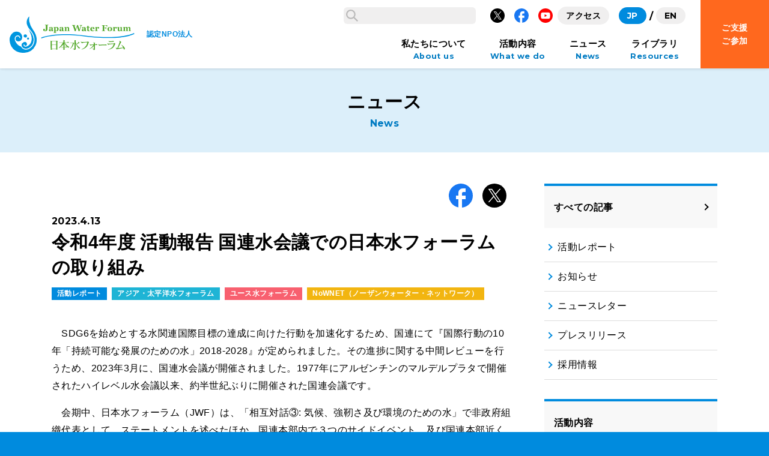

--- FILE ---
content_type: text/html; charset=UTF-8
request_url: https://www.waterforum.jp/news/20523/
body_size: 102741
content:
<!doctype html>
<html lang="ja">
<head>
  <meta charset="utf-8">
  <meta http-equiv="x-ua-compatible" content="ie=edge">
  <meta name="viewport" content="width=device-width, initial-scale=1">
  <meta name="format-detection" content="telephone=no">
  <title>令和4年度 活動報告 国連水会議での日本水フォーラムの取り組み &#8211; 日本水フォーラム</title>
<meta name='robots' content='max-image-preview:large' />
	<style>img:is([sizes="auto" i], [sizes^="auto," i]) { contain-intrinsic-size: 3000px 1500px }</style>
	<link rel='dns-prefetch' href='//fonts.googleapis.com' />
<link rel='dns-prefetch' href='//www.googletagmanager.com' />
<link rel="preconnect" href="https://fonts.gstatic.com">
<link rel="preload" as="style" href="https://www.waterforum.jp/wp/wp-includes/css/dist/block-library/style.min.css">
<link rel="preload" as="style" href="https://www.waterforum.jp/wp/wp-content/plugins/bogo/includes/css/style.css">
<link rel="preload" as="style" href="https://fonts.googleapis.com/css2?family=Montserrat:wght@400;700&#038;display=swap">
<link rel="preload" as="style" href="https://www.waterforum.jp/wp/wp-content/themes/jwf-3/assets/styles/app.css?id=91ea61f24534156ee1f3dd987856733f">
<link rel="preload" as="script" href="https://www.waterforum.jp/wp/wp-content/themes/jwf-3/assets/scripts/app.js?id=1802973511e06ae5d081ef082ed088f8">
<style id='wp-emoji-styles-inline-css' type='text/css'>

	img.wp-smiley, img.emoji {
		display: inline !important;
		border: none !important;
		box-shadow: none !important;
		height: 1em !important;
		width: 1em !important;
		margin: 0 0.07em !important;
		vertical-align: -0.1em !important;
		background: none !important;
		padding: 0 !important;
	}
</style>
<link rel='stylesheet' id='wp-block-library-css' href='https://www.waterforum.jp/wp/wp-includes/css/dist/block-library/style.min.css?ver=6.8.3' type='text/css' media='all' />
<style id='classic-theme-styles-inline-css' type='text/css'>
/*! This file is auto-generated */
.wp-block-button__link{color:#fff;background-color:#32373c;border-radius:9999px;box-shadow:none;text-decoration:none;padding:calc(.667em + 2px) calc(1.333em + 2px);font-size:1.125em}.wp-block-file__button{background:#32373c;color:#fff;text-decoration:none}
</style>
<style id='bogo-language-switcher-style-inline-css' type='text/css'>
ul.bogo-language-switcher li {
	list-style: none outside none;
	padding: 0;
}

#wpadminbar #wp-admin-bar-bogo-user-locale .ab-icon::before {
	content: "\f326";
	top: 2px;
}

/* National Flags */

.bogoflags,
.bogoflags-before:before {
	display: inline-block;
	width: 16px;
	height: 11px;
	background-image: none;
	background-color: transparent;
	border: none;
	padding: 0;
	margin: 0 4px;
	vertical-align: top;
}

.bogoflags-ad:before {
	content: url('/wp/wp-content/plugins/bogo/includes/css/../../images/flag-icons/ad.png');
}

.bogoflags-ae:before {
	content: url('/wp/wp-content/plugins/bogo/includes/css/../../images/flag-icons/ae.png');
}

.bogoflags-af:before {
	content: url('/wp/wp-content/plugins/bogo/includes/css/../../images/flag-icons/af.png');
}

.bogoflags-ag:before {
	content: url('/wp/wp-content/plugins/bogo/includes/css/../../images/flag-icons/ag.png');
}

.bogoflags-ai:before {
	content: url('/wp/wp-content/plugins/bogo/includes/css/../../images/flag-icons/ai.png');
}

.bogoflags-al:before {
	content: url('/wp/wp-content/plugins/bogo/includes/css/../../images/flag-icons/al.png');
}

.bogoflags-am:before {
	content: url('/wp/wp-content/plugins/bogo/includes/css/../../images/flag-icons/am.png');
}

.bogoflags-an:before {
	content: url('/wp/wp-content/plugins/bogo/includes/css/../../images/flag-icons/an.png');
}

.bogoflags-ao:before {
	content: url('/wp/wp-content/plugins/bogo/includes/css/../../images/flag-icons/ao.png');
}

.bogoflags-ar:before {
	content: url('/wp/wp-content/plugins/bogo/includes/css/../../images/flag-icons/ar.png');
}

.bogoflags-as:before {
	content: url('/wp/wp-content/plugins/bogo/includes/css/../../images/flag-icons/as.png');
}

.bogoflags-at:before {
	content: url('/wp/wp-content/plugins/bogo/includes/css/../../images/flag-icons/at.png');
}

.bogoflags-au:before {
	content: url('/wp/wp-content/plugins/bogo/includes/css/../../images/flag-icons/au.png');
}

.bogoflags-aw:before {
	content: url('/wp/wp-content/plugins/bogo/includes/css/../../images/flag-icons/aw.png');
}

.bogoflags-ax:before {
	content: url('/wp/wp-content/plugins/bogo/includes/css/../../images/flag-icons/ax.png');
}

.bogoflags-az:before {
	content: url('/wp/wp-content/plugins/bogo/includes/css/../../images/flag-icons/az.png');
}

.bogoflags-ba:before {
	content: url('/wp/wp-content/plugins/bogo/includes/css/../../images/flag-icons/ba.png');
}

.bogoflags-bb:before {
	content: url('/wp/wp-content/plugins/bogo/includes/css/../../images/flag-icons/bb.png');
}

.bogoflags-bd:before {
	content: url('/wp/wp-content/plugins/bogo/includes/css/../../images/flag-icons/bd.png');
}

.bogoflags-be:before {
	content: url('/wp/wp-content/plugins/bogo/includes/css/../../images/flag-icons/be.png');
}

.bogoflags-bf:before {
	content: url('/wp/wp-content/plugins/bogo/includes/css/../../images/flag-icons/bf.png');
}

.bogoflags-bg:before {
	content: url('/wp/wp-content/plugins/bogo/includes/css/../../images/flag-icons/bg.png');
}

.bogoflags-bh:before {
	content: url('/wp/wp-content/plugins/bogo/includes/css/../../images/flag-icons/bh.png');
}

.bogoflags-bi:before {
	content: url('/wp/wp-content/plugins/bogo/includes/css/../../images/flag-icons/bi.png');
}

.bogoflags-bj:before {
	content: url('/wp/wp-content/plugins/bogo/includes/css/../../images/flag-icons/bj.png');
}

.bogoflags-bm:before {
	content: url('/wp/wp-content/plugins/bogo/includes/css/../../images/flag-icons/bm.png');
}

.bogoflags-bn:before {
	content: url('/wp/wp-content/plugins/bogo/includes/css/../../images/flag-icons/bn.png');
}

.bogoflags-bo:before {
	content: url('/wp/wp-content/plugins/bogo/includes/css/../../images/flag-icons/bo.png');
}

.bogoflags-br:before {
	content: url('/wp/wp-content/plugins/bogo/includes/css/../../images/flag-icons/br.png');
}

.bogoflags-bs:before {
	content: url('/wp/wp-content/plugins/bogo/includes/css/../../images/flag-icons/bs.png');
}

.bogoflags-bt:before {
	content: url('/wp/wp-content/plugins/bogo/includes/css/../../images/flag-icons/bt.png');
}

.bogoflags-bv:before {
	content: url('/wp/wp-content/plugins/bogo/includes/css/../../images/flag-icons/bv.png');
}

.bogoflags-bw:before {
	content: url('/wp/wp-content/plugins/bogo/includes/css/../../images/flag-icons/bw.png');
}

.bogoflags-by:before {
	content: url('/wp/wp-content/plugins/bogo/includes/css/../../images/flag-icons/by.png');
}

.bogoflags-bz:before {
	content: url('/wp/wp-content/plugins/bogo/includes/css/../../images/flag-icons/bz.png');
}

.bogoflags-ca:before {
	content: url('/wp/wp-content/plugins/bogo/includes/css/../../images/flag-icons/ca.png');
}

.bogoflags-catalonia:before {
	content: url('/wp/wp-content/plugins/bogo/includes/css/../../images/flag-icons/catalonia.png');
}

.bogoflags-cc:before {
	content: url('/wp/wp-content/plugins/bogo/includes/css/../../images/flag-icons/cc.png');
}

.bogoflags-cd:before {
	content: url('/wp/wp-content/plugins/bogo/includes/css/../../images/flag-icons/cd.png');
}

.bogoflags-cf:before {
	content: url('/wp/wp-content/plugins/bogo/includes/css/../../images/flag-icons/cf.png');
}

.bogoflags-cg:before {
	content: url('/wp/wp-content/plugins/bogo/includes/css/../../images/flag-icons/cg.png');
}

.bogoflags-ch:before {
	content: url('/wp/wp-content/plugins/bogo/includes/css/../../images/flag-icons/ch.png');
}

.bogoflags-ci:before {
	content: url('/wp/wp-content/plugins/bogo/includes/css/../../images/flag-icons/ci.png');
}

.bogoflags-ck:before {
	content: url('/wp/wp-content/plugins/bogo/includes/css/../../images/flag-icons/ck.png');
}

.bogoflags-cl:before {
	content: url('/wp/wp-content/plugins/bogo/includes/css/../../images/flag-icons/cl.png');
}

.bogoflags-cm:before {
	content: url('/wp/wp-content/plugins/bogo/includes/css/../../images/flag-icons/cm.png');
}

.bogoflags-cn:before {
	content: url('/wp/wp-content/plugins/bogo/includes/css/../../images/flag-icons/cn.png');
}

.bogoflags-co:before {
	content: url('/wp/wp-content/plugins/bogo/includes/css/../../images/flag-icons/co.png');
}

.bogoflags-cr:before {
	content: url('/wp/wp-content/plugins/bogo/includes/css/../../images/flag-icons/cr.png');
}

.bogoflags-cs:before {
	content: url('/wp/wp-content/plugins/bogo/includes/css/../../images/flag-icons/cs.png');
}

.bogoflags-cu:before {
	content: url('/wp/wp-content/plugins/bogo/includes/css/../../images/flag-icons/cu.png');
}

.bogoflags-cv:before {
	content: url('/wp/wp-content/plugins/bogo/includes/css/../../images/flag-icons/cv.png');
}

.bogoflags-cx:before {
	content: url('/wp/wp-content/plugins/bogo/includes/css/../../images/flag-icons/cx.png');
}

.bogoflags-cy:before {
	content: url('/wp/wp-content/plugins/bogo/includes/css/../../images/flag-icons/cy.png');
}

.bogoflags-cz:before {
	content: url('/wp/wp-content/plugins/bogo/includes/css/../../images/flag-icons/cz.png');
}

.bogoflags-de:before {
	content: url('/wp/wp-content/plugins/bogo/includes/css/../../images/flag-icons/de.png');
}

.bogoflags-dj:before {
	content: url('/wp/wp-content/plugins/bogo/includes/css/../../images/flag-icons/dj.png');
}

.bogoflags-dk:before {
	content: url('/wp/wp-content/plugins/bogo/includes/css/../../images/flag-icons/dk.png');
}

.bogoflags-dm:before {
	content: url('/wp/wp-content/plugins/bogo/includes/css/../../images/flag-icons/dm.png');
}

.bogoflags-do:before {
	content: url('/wp/wp-content/plugins/bogo/includes/css/../../images/flag-icons/do.png');
}

.bogoflags-dz:before {
	content: url('/wp/wp-content/plugins/bogo/includes/css/../../images/flag-icons/dz.png');
}

.bogoflags-ec:before {
	content: url('/wp/wp-content/plugins/bogo/includes/css/../../images/flag-icons/ec.png');
}

.bogoflags-ee:before {
	content: url('/wp/wp-content/plugins/bogo/includes/css/../../images/flag-icons/ee.png');
}

.bogoflags-eg:before {
	content: url('/wp/wp-content/plugins/bogo/includes/css/../../images/flag-icons/eg.png');
}

.bogoflags-eh:before {
	content: url('/wp/wp-content/plugins/bogo/includes/css/../../images/flag-icons/eh.png');
}

.bogoflags-england:before {
	content: url('/wp/wp-content/plugins/bogo/includes/css/../../images/flag-icons/england.png');
}

.bogoflags-er:before {
	content: url('/wp/wp-content/plugins/bogo/includes/css/../../images/flag-icons/er.png');
}

.bogoflags-es:before {
	content: url('/wp/wp-content/plugins/bogo/includes/css/../../images/flag-icons/es.png');
}

.bogoflags-et:before {
	content: url('/wp/wp-content/plugins/bogo/includes/css/../../images/flag-icons/et.png');
}

.bogoflags-europeanunion:before {
	content: url('/wp/wp-content/plugins/bogo/includes/css/../../images/flag-icons/europeanunion.png');
}

.bogoflags-fam:before {
	content: url('/wp/wp-content/plugins/bogo/includes/css/../../images/flag-icons/fam.png');
}

.bogoflags-fi:before {
	content: url('/wp/wp-content/plugins/bogo/includes/css/../../images/flag-icons/fi.png');
}

.bogoflags-fj:before {
	content: url('/wp/wp-content/plugins/bogo/includes/css/../../images/flag-icons/fj.png');
}

.bogoflags-fk:before {
	content: url('/wp/wp-content/plugins/bogo/includes/css/../../images/flag-icons/fk.png');
}

.bogoflags-fm:before {
	content: url('/wp/wp-content/plugins/bogo/includes/css/../../images/flag-icons/fm.png');
}

.bogoflags-fo:before {
	content: url('/wp/wp-content/plugins/bogo/includes/css/../../images/flag-icons/fo.png');
}

.bogoflags-fr:before {
	content: url('/wp/wp-content/plugins/bogo/includes/css/../../images/flag-icons/fr.png');
}

.bogoflags-ga:before {
	content: url('/wp/wp-content/plugins/bogo/includes/css/../../images/flag-icons/ga.png');
}

.bogoflags-gb:before {
	content: url('/wp/wp-content/plugins/bogo/includes/css/../../images/flag-icons/gb.png');
}

.bogoflags-gd:before {
	content: url('/wp/wp-content/plugins/bogo/includes/css/../../images/flag-icons/gd.png');
}

.bogoflags-ge:before {
	content: url('/wp/wp-content/plugins/bogo/includes/css/../../images/flag-icons/ge.png');
}

.bogoflags-gf:before {
	content: url('/wp/wp-content/plugins/bogo/includes/css/../../images/flag-icons/gf.png');
}

.bogoflags-gh:before {
	content: url('/wp/wp-content/plugins/bogo/includes/css/../../images/flag-icons/gh.png');
}

.bogoflags-gi:before {
	content: url('/wp/wp-content/plugins/bogo/includes/css/../../images/flag-icons/gi.png');
}

.bogoflags-gl:before {
	content: url('/wp/wp-content/plugins/bogo/includes/css/../../images/flag-icons/gl.png');
}

.bogoflags-gm:before {
	content: url('/wp/wp-content/plugins/bogo/includes/css/../../images/flag-icons/gm.png');
}

.bogoflags-gn:before {
	content: url('/wp/wp-content/plugins/bogo/includes/css/../../images/flag-icons/gn.png');
}

.bogoflags-gp:before {
	content: url('/wp/wp-content/plugins/bogo/includes/css/../../images/flag-icons/gp.png');
}

.bogoflags-gq:before {
	content: url('/wp/wp-content/plugins/bogo/includes/css/../../images/flag-icons/gq.png');
}

.bogoflags-gr:before {
	content: url('/wp/wp-content/plugins/bogo/includes/css/../../images/flag-icons/gr.png');
}

.bogoflags-gs:before {
	content: url('/wp/wp-content/plugins/bogo/includes/css/../../images/flag-icons/gs.png');
}

.bogoflags-gt:before {
	content: url('/wp/wp-content/plugins/bogo/includes/css/../../images/flag-icons/gt.png');
}

.bogoflags-gu:before {
	content: url('/wp/wp-content/plugins/bogo/includes/css/../../images/flag-icons/gu.png');
}

.bogoflags-gw:before {
	content: url('/wp/wp-content/plugins/bogo/includes/css/../../images/flag-icons/gw.png');
}

.bogoflags-gy:before {
	content: url('/wp/wp-content/plugins/bogo/includes/css/../../images/flag-icons/gy.png');
}

.bogoflags-hk:before {
	content: url('/wp/wp-content/plugins/bogo/includes/css/../../images/flag-icons/hk.png');
}

.bogoflags-hm:before {
	content: url('/wp/wp-content/plugins/bogo/includes/css/../../images/flag-icons/hm.png');
}

.bogoflags-hn:before {
	content: url('/wp/wp-content/plugins/bogo/includes/css/../../images/flag-icons/hn.png');
}

.bogoflags-hr:before {
	content: url('/wp/wp-content/plugins/bogo/includes/css/../../images/flag-icons/hr.png');
}

.bogoflags-ht:before {
	content: url('/wp/wp-content/plugins/bogo/includes/css/../../images/flag-icons/ht.png');
}

.bogoflags-hu:before {
	content: url('/wp/wp-content/plugins/bogo/includes/css/../../images/flag-icons/hu.png');
}

.bogoflags-id:before {
	content: url('/wp/wp-content/plugins/bogo/includes/css/../../images/flag-icons/id.png');
}

.bogoflags-ie:before {
	content: url('/wp/wp-content/plugins/bogo/includes/css/../../images/flag-icons/ie.png');
}

.bogoflags-il:before {
	content: url('/wp/wp-content/plugins/bogo/includes/css/../../images/flag-icons/il.png');
}

.bogoflags-in:before {
	content: url('/wp/wp-content/plugins/bogo/includes/css/../../images/flag-icons/in.png');
}

.bogoflags-io:before {
	content: url('/wp/wp-content/plugins/bogo/includes/css/../../images/flag-icons/io.png');
}

.bogoflags-iq:before {
	content: url('/wp/wp-content/plugins/bogo/includes/css/../../images/flag-icons/iq.png');
}

.bogoflags-ir:before {
	content: url('/wp/wp-content/plugins/bogo/includes/css/../../images/flag-icons/ir.png');
}

.bogoflags-is:before {
	content: url('/wp/wp-content/plugins/bogo/includes/css/../../images/flag-icons/is.png');
}

.bogoflags-it:before {
	content: url('/wp/wp-content/plugins/bogo/includes/css/../../images/flag-icons/it.png');
}

.bogoflags-jm:before {
	content: url('/wp/wp-content/plugins/bogo/includes/css/../../images/flag-icons/jm.png');
}

.bogoflags-jo:before {
	content: url('/wp/wp-content/plugins/bogo/includes/css/../../images/flag-icons/jo.png');
}

.bogoflags-jp:before {
	content: url('/wp/wp-content/plugins/bogo/includes/css/../../images/flag-icons/jp.png');
}

.bogoflags-ke:before {
	content: url('/wp/wp-content/plugins/bogo/includes/css/../../images/flag-icons/ke.png');
}

.bogoflags-kg:before {
	content: url('/wp/wp-content/plugins/bogo/includes/css/../../images/flag-icons/kg.png');
}

.bogoflags-kh:before {
	content: url('/wp/wp-content/plugins/bogo/includes/css/../../images/flag-icons/kh.png');
}

.bogoflags-ki:before {
	content: url('/wp/wp-content/plugins/bogo/includes/css/../../images/flag-icons/ki.png');
}

.bogoflags-km:before {
	content: url('/wp/wp-content/plugins/bogo/includes/css/../../images/flag-icons/km.png');
}

.bogoflags-kn:before {
	content: url('/wp/wp-content/plugins/bogo/includes/css/../../images/flag-icons/kn.png');
}

.bogoflags-kp:before {
	content: url('/wp/wp-content/plugins/bogo/includes/css/../../images/flag-icons/kp.png');
}

.bogoflags-kr:before {
	content: url('/wp/wp-content/plugins/bogo/includes/css/../../images/flag-icons/kr.png');
}

.bogoflags-kw:before {
	content: url('/wp/wp-content/plugins/bogo/includes/css/../../images/flag-icons/kw.png');
}

.bogoflags-ky:before {
	content: url('/wp/wp-content/plugins/bogo/includes/css/../../images/flag-icons/ky.png');
}

.bogoflags-kz:before {
	content: url('/wp/wp-content/plugins/bogo/includes/css/../../images/flag-icons/kz.png');
}

.bogoflags-la:before {
	content: url('/wp/wp-content/plugins/bogo/includes/css/../../images/flag-icons/la.png');
}

.bogoflags-lb:before {
	content: url('/wp/wp-content/plugins/bogo/includes/css/../../images/flag-icons/lb.png');
}

.bogoflags-lc:before {
	content: url('/wp/wp-content/plugins/bogo/includes/css/../../images/flag-icons/lc.png');
}

.bogoflags-li:before {
	content: url('/wp/wp-content/plugins/bogo/includes/css/../../images/flag-icons/li.png');
}

.bogoflags-lk:before {
	content: url('/wp/wp-content/plugins/bogo/includes/css/../../images/flag-icons/lk.png');
}

.bogoflags-lr:before {
	content: url('/wp/wp-content/plugins/bogo/includes/css/../../images/flag-icons/lr.png');
}

.bogoflags-ls:before {
	content: url('/wp/wp-content/plugins/bogo/includes/css/../../images/flag-icons/ls.png');
}

.bogoflags-lt:before {
	content: url('/wp/wp-content/plugins/bogo/includes/css/../../images/flag-icons/lt.png');
}

.bogoflags-lu:before {
	content: url('/wp/wp-content/plugins/bogo/includes/css/../../images/flag-icons/lu.png');
}

.bogoflags-lv:before {
	content: url('/wp/wp-content/plugins/bogo/includes/css/../../images/flag-icons/lv.png');
}

.bogoflags-ly:before {
	content: url('/wp/wp-content/plugins/bogo/includes/css/../../images/flag-icons/ly.png');
}

.bogoflags-ma:before {
	content: url('/wp/wp-content/plugins/bogo/includes/css/../../images/flag-icons/ma.png');
}

.bogoflags-mc:before {
	content: url('/wp/wp-content/plugins/bogo/includes/css/../../images/flag-icons/mc.png');
}

.bogoflags-md:before {
	content: url('/wp/wp-content/plugins/bogo/includes/css/../../images/flag-icons/md.png');
}

.bogoflags-me:before {
	content: url('/wp/wp-content/plugins/bogo/includes/css/../../images/flag-icons/me.png');
}

.bogoflags-mg:before {
	content: url('/wp/wp-content/plugins/bogo/includes/css/../../images/flag-icons/mg.png');
}

.bogoflags-mh:before {
	content: url('/wp/wp-content/plugins/bogo/includes/css/../../images/flag-icons/mh.png');
}

.bogoflags-mk:before {
	content: url('/wp/wp-content/plugins/bogo/includes/css/../../images/flag-icons/mk.png');
}

.bogoflags-ml:before {
	content: url('/wp/wp-content/plugins/bogo/includes/css/../../images/flag-icons/ml.png');
}

.bogoflags-mm:before {
	content: url('/wp/wp-content/plugins/bogo/includes/css/../../images/flag-icons/mm.png');
}

.bogoflags-mn:before {
	content: url('/wp/wp-content/plugins/bogo/includes/css/../../images/flag-icons/mn.png');
}

.bogoflags-mo:before {
	content: url('/wp/wp-content/plugins/bogo/includes/css/../../images/flag-icons/mo.png');
}

.bogoflags-mp:before {
	content: url('/wp/wp-content/plugins/bogo/includes/css/../../images/flag-icons/mp.png');
}

.bogoflags-mq:before {
	content: url('/wp/wp-content/plugins/bogo/includes/css/../../images/flag-icons/mq.png');
}

.bogoflags-mr:before {
	content: url('/wp/wp-content/plugins/bogo/includes/css/../../images/flag-icons/mr.png');
}

.bogoflags-ms:before {
	content: url('/wp/wp-content/plugins/bogo/includes/css/../../images/flag-icons/ms.png');
}

.bogoflags-mt:before {
	content: url('/wp/wp-content/plugins/bogo/includes/css/../../images/flag-icons/mt.png');
}

.bogoflags-mu:before {
	content: url('/wp/wp-content/plugins/bogo/includes/css/../../images/flag-icons/mu.png');
}

.bogoflags-mv:before {
	content: url('/wp/wp-content/plugins/bogo/includes/css/../../images/flag-icons/mv.png');
}

.bogoflags-mw:before {
	content: url('/wp/wp-content/plugins/bogo/includes/css/../../images/flag-icons/mw.png');
}

.bogoflags-mx:before {
	content: url('/wp/wp-content/plugins/bogo/includes/css/../../images/flag-icons/mx.png');
}

.bogoflags-my:before {
	content: url('/wp/wp-content/plugins/bogo/includes/css/../../images/flag-icons/my.png');
}

.bogoflags-mz:before {
	content: url('/wp/wp-content/plugins/bogo/includes/css/../../images/flag-icons/mz.png');
}

.bogoflags-na:before {
	content: url('/wp/wp-content/plugins/bogo/includes/css/../../images/flag-icons/na.png');
}

.bogoflags-nc:before {
	content: url('/wp/wp-content/plugins/bogo/includes/css/../../images/flag-icons/nc.png');
}

.bogoflags-ne:before {
	content: url('/wp/wp-content/plugins/bogo/includes/css/../../images/flag-icons/ne.png');
}

.bogoflags-nf:before {
	content: url('/wp/wp-content/plugins/bogo/includes/css/../../images/flag-icons/nf.png');
}

.bogoflags-ng:before {
	content: url('/wp/wp-content/plugins/bogo/includes/css/../../images/flag-icons/ng.png');
}

.bogoflags-ni:before {
	content: url('/wp/wp-content/plugins/bogo/includes/css/../../images/flag-icons/ni.png');
}

.bogoflags-nl:before {
	content: url('/wp/wp-content/plugins/bogo/includes/css/../../images/flag-icons/nl.png');
}

.bogoflags-no:before {
	content: url('/wp/wp-content/plugins/bogo/includes/css/../../images/flag-icons/no.png');
}

.bogoflags-np:before {
	content: url('/wp/wp-content/plugins/bogo/includes/css/../../images/flag-icons/np.png');
}

.bogoflags-nr:before {
	content: url('/wp/wp-content/plugins/bogo/includes/css/../../images/flag-icons/nr.png');
}

.bogoflags-nu:before {
	content: url('/wp/wp-content/plugins/bogo/includes/css/../../images/flag-icons/nu.png');
}

.bogoflags-nz:before {
	content: url('/wp/wp-content/plugins/bogo/includes/css/../../images/flag-icons/nz.png');
}

.bogoflags-om:before {
	content: url('/wp/wp-content/plugins/bogo/includes/css/../../images/flag-icons/om.png');
}

.bogoflags-pa:before {
	content: url('/wp/wp-content/plugins/bogo/includes/css/../../images/flag-icons/pa.png');
}

.bogoflags-pe:before {
	content: url('/wp/wp-content/plugins/bogo/includes/css/../../images/flag-icons/pe.png');
}

.bogoflags-pf:before {
	content: url('/wp/wp-content/plugins/bogo/includes/css/../../images/flag-icons/pf.png');
}

.bogoflags-pg:before {
	content: url('/wp/wp-content/plugins/bogo/includes/css/../../images/flag-icons/pg.png');
}

.bogoflags-ph:before {
	content: url('/wp/wp-content/plugins/bogo/includes/css/../../images/flag-icons/ph.png');
}

.bogoflags-pk:before {
	content: url('/wp/wp-content/plugins/bogo/includes/css/../../images/flag-icons/pk.png');
}

.bogoflags-pl:before {
	content: url('/wp/wp-content/plugins/bogo/includes/css/../../images/flag-icons/pl.png');
}

.bogoflags-pm:before {
	content: url('/wp/wp-content/plugins/bogo/includes/css/../../images/flag-icons/pm.png');
}

.bogoflags-pn:before {
	content: url('/wp/wp-content/plugins/bogo/includes/css/../../images/flag-icons/pn.png');
}

.bogoflags-pr:before {
	content: url('/wp/wp-content/plugins/bogo/includes/css/../../images/flag-icons/pr.png');
}

.bogoflags-ps:before {
	content: url('/wp/wp-content/plugins/bogo/includes/css/../../images/flag-icons/ps.png');
}

.bogoflags-pt:before {
	content: url('/wp/wp-content/plugins/bogo/includes/css/../../images/flag-icons/pt.png');
}

.bogoflags-pw:before {
	content: url('/wp/wp-content/plugins/bogo/includes/css/../../images/flag-icons/pw.png');
}

.bogoflags-py:before {
	content: url('/wp/wp-content/plugins/bogo/includes/css/../../images/flag-icons/py.png');
}

.bogoflags-qa:before {
	content: url('/wp/wp-content/plugins/bogo/includes/css/../../images/flag-icons/qa.png');
}

.bogoflags-re:before {
	content: url('/wp/wp-content/plugins/bogo/includes/css/../../images/flag-icons/re.png');
}

.bogoflags-ro:before {
	content: url('/wp/wp-content/plugins/bogo/includes/css/../../images/flag-icons/ro.png');
}

.bogoflags-rs:before {
	content: url('/wp/wp-content/plugins/bogo/includes/css/../../images/flag-icons/rs.png');
}

.bogoflags-ru:before {
	content: url('/wp/wp-content/plugins/bogo/includes/css/../../images/flag-icons/ru.png');
}

.bogoflags-rw:before {
	content: url('/wp/wp-content/plugins/bogo/includes/css/../../images/flag-icons/rw.png');
}

.bogoflags-sa:before {
	content: url('/wp/wp-content/plugins/bogo/includes/css/../../images/flag-icons/sa.png');
}

.bogoflags-sb:before {
	content: url('/wp/wp-content/plugins/bogo/includes/css/../../images/flag-icons/sb.png');
}

.bogoflags-sc:before {
	content: url('/wp/wp-content/plugins/bogo/includes/css/../../images/flag-icons/sc.png');
}

.bogoflags-scotland:before {
	content: url('/wp/wp-content/plugins/bogo/includes/css/../../images/flag-icons/scotland.png');
}

.bogoflags-sd:before {
	content: url('/wp/wp-content/plugins/bogo/includes/css/../../images/flag-icons/sd.png');
}

.bogoflags-se:before {
	content: url('/wp/wp-content/plugins/bogo/includes/css/../../images/flag-icons/se.png');
}

.bogoflags-sg:before {
	content: url('/wp/wp-content/plugins/bogo/includes/css/../../images/flag-icons/sg.png');
}

.bogoflags-sh:before {
	content: url('/wp/wp-content/plugins/bogo/includes/css/../../images/flag-icons/sh.png');
}

.bogoflags-si:before {
	content: url('/wp/wp-content/plugins/bogo/includes/css/../../images/flag-icons/si.png');
}

.bogoflags-sj:before {
	content: url('/wp/wp-content/plugins/bogo/includes/css/../../images/flag-icons/sj.png');
}

.bogoflags-sk:before {
	content: url('/wp/wp-content/plugins/bogo/includes/css/../../images/flag-icons/sk.png');
}

.bogoflags-sl:before {
	content: url('/wp/wp-content/plugins/bogo/includes/css/../../images/flag-icons/sl.png');
}

.bogoflags-sm:before {
	content: url('/wp/wp-content/plugins/bogo/includes/css/../../images/flag-icons/sm.png');
}

.bogoflags-sn:before {
	content: url('/wp/wp-content/plugins/bogo/includes/css/../../images/flag-icons/sn.png');
}

.bogoflags-so:before {
	content: url('/wp/wp-content/plugins/bogo/includes/css/../../images/flag-icons/so.png');
}

.bogoflags-sr:before {
	content: url('/wp/wp-content/plugins/bogo/includes/css/../../images/flag-icons/sr.png');
}

.bogoflags-st:before {
	content: url('/wp/wp-content/plugins/bogo/includes/css/../../images/flag-icons/st.png');
}

.bogoflags-sv:before {
	content: url('/wp/wp-content/plugins/bogo/includes/css/../../images/flag-icons/sv.png');
}

.bogoflags-sy:before {
	content: url('/wp/wp-content/plugins/bogo/includes/css/../../images/flag-icons/sy.png');
}

.bogoflags-sz:before {
	content: url('/wp/wp-content/plugins/bogo/includes/css/../../images/flag-icons/sz.png');
}

.bogoflags-tc:before {
	content: url('/wp/wp-content/plugins/bogo/includes/css/../../images/flag-icons/tc.png');
}

.bogoflags-td:before {
	content: url('/wp/wp-content/plugins/bogo/includes/css/../../images/flag-icons/td.png');
}

.bogoflags-tf:before {
	content: url('/wp/wp-content/plugins/bogo/includes/css/../../images/flag-icons/tf.png');
}

.bogoflags-tg:before {
	content: url('/wp/wp-content/plugins/bogo/includes/css/../../images/flag-icons/tg.png');
}

.bogoflags-th:before {
	content: url('/wp/wp-content/plugins/bogo/includes/css/../../images/flag-icons/th.png');
}

.bogoflags-tj:before {
	content: url('/wp/wp-content/plugins/bogo/includes/css/../../images/flag-icons/tj.png');
}

.bogoflags-tk:before {
	content: url('/wp/wp-content/plugins/bogo/includes/css/../../images/flag-icons/tk.png');
}

.bogoflags-tl:before {
	content: url('/wp/wp-content/plugins/bogo/includes/css/../../images/flag-icons/tl.png');
}

.bogoflags-tm:before {
	content: url('/wp/wp-content/plugins/bogo/includes/css/../../images/flag-icons/tm.png');
}

.bogoflags-tn:before {
	content: url('/wp/wp-content/plugins/bogo/includes/css/../../images/flag-icons/tn.png');
}

.bogoflags-to:before {
	content: url('/wp/wp-content/plugins/bogo/includes/css/../../images/flag-icons/to.png');
}

.bogoflags-tr:before {
	content: url('/wp/wp-content/plugins/bogo/includes/css/../../images/flag-icons/tr.png');
}

.bogoflags-tt:before {
	content: url('/wp/wp-content/plugins/bogo/includes/css/../../images/flag-icons/tt.png');
}

.bogoflags-tv:before {
	content: url('/wp/wp-content/plugins/bogo/includes/css/../../images/flag-icons/tv.png');
}

.bogoflags-tw:before {
	content: url('/wp/wp-content/plugins/bogo/includes/css/../../images/flag-icons/tw.png');
}

.bogoflags-tz:before {
	content: url('/wp/wp-content/plugins/bogo/includes/css/../../images/flag-icons/tz.png');
}

.bogoflags-ua:before {
	content: url('/wp/wp-content/plugins/bogo/includes/css/../../images/flag-icons/ua.png');
}

.bogoflags-ug:before {
	content: url('/wp/wp-content/plugins/bogo/includes/css/../../images/flag-icons/ug.png');
}

.bogoflags-um:before {
	content: url('/wp/wp-content/plugins/bogo/includes/css/../../images/flag-icons/um.png');
}

.bogoflags-us:before {
	content: url('/wp/wp-content/plugins/bogo/includes/css/../../images/flag-icons/us.png');
}

.bogoflags-uy:before {
	content: url('/wp/wp-content/plugins/bogo/includes/css/../../images/flag-icons/uy.png');
}

.bogoflags-uz:before {
	content: url('/wp/wp-content/plugins/bogo/includes/css/../../images/flag-icons/uz.png');
}

.bogoflags-va:before {
	content: url('/wp/wp-content/plugins/bogo/includes/css/../../images/flag-icons/va.png');
}

.bogoflags-vc:before {
	content: url('/wp/wp-content/plugins/bogo/includes/css/../../images/flag-icons/vc.png');
}

.bogoflags-ve:before {
	content: url('/wp/wp-content/plugins/bogo/includes/css/../../images/flag-icons/ve.png');
}

.bogoflags-vg:before {
	content: url('/wp/wp-content/plugins/bogo/includes/css/../../images/flag-icons/vg.png');
}

.bogoflags-vi:before {
	content: url('/wp/wp-content/plugins/bogo/includes/css/../../images/flag-icons/vi.png');
}

.bogoflags-vn:before {
	content: url('/wp/wp-content/plugins/bogo/includes/css/../../images/flag-icons/vn.png');
}

.bogoflags-vu:before {
	content: url('/wp/wp-content/plugins/bogo/includes/css/../../images/flag-icons/vu.png');
}

.bogoflags-wales:before {
	content: url('/wp/wp-content/plugins/bogo/includes/css/../../images/flag-icons/wales.png');
}

.bogoflags-wf:before {
	content: url('/wp/wp-content/plugins/bogo/includes/css/../../images/flag-icons/wf.png');
}

.bogoflags-ws:before {
	content: url('/wp/wp-content/plugins/bogo/includes/css/../../images/flag-icons/ws.png');
}

.bogoflags-ye:before {
	content: url('/wp/wp-content/plugins/bogo/includes/css/../../images/flag-icons/ye.png');
}

.bogoflags-yt:before {
	content: url('/wp/wp-content/plugins/bogo/includes/css/../../images/flag-icons/yt.png');
}

.bogoflags-za:before {
	content: url('/wp/wp-content/plugins/bogo/includes/css/../../images/flag-icons/za.png');
}

.bogoflags-zm:before {
	content: url('/wp/wp-content/plugins/bogo/includes/css/../../images/flag-icons/zm.png');
}

.bogoflags-zw:before {
	content: url('/wp/wp-content/plugins/bogo/includes/css/../../images/flag-icons/zw.png');
}

</style>
<style id='global-styles-inline-css' type='text/css'>
:root{--wp--preset--aspect-ratio--square: 1;--wp--preset--aspect-ratio--4-3: 4/3;--wp--preset--aspect-ratio--3-4: 3/4;--wp--preset--aspect-ratio--3-2: 3/2;--wp--preset--aspect-ratio--2-3: 2/3;--wp--preset--aspect-ratio--16-9: 16/9;--wp--preset--aspect-ratio--9-16: 9/16;--wp--preset--color--black: #000000;--wp--preset--color--cyan-bluish-gray: #abb8c3;--wp--preset--color--white: #ffffff;--wp--preset--color--pale-pink: #f78da7;--wp--preset--color--vivid-red: #cf2e2e;--wp--preset--color--luminous-vivid-orange: #ff6900;--wp--preset--color--luminous-vivid-amber: #fcb900;--wp--preset--color--light-green-cyan: #7bdcb5;--wp--preset--color--vivid-green-cyan: #00d084;--wp--preset--color--pale-cyan-blue: #8ed1fc;--wp--preset--color--vivid-cyan-blue: #0693e3;--wp--preset--color--vivid-purple: #9b51e0;--wp--preset--gradient--vivid-cyan-blue-to-vivid-purple: linear-gradient(135deg,rgba(6,147,227,1) 0%,rgb(155,81,224) 100%);--wp--preset--gradient--light-green-cyan-to-vivid-green-cyan: linear-gradient(135deg,rgb(122,220,180) 0%,rgb(0,208,130) 100%);--wp--preset--gradient--luminous-vivid-amber-to-luminous-vivid-orange: linear-gradient(135deg,rgba(252,185,0,1) 0%,rgba(255,105,0,1) 100%);--wp--preset--gradient--luminous-vivid-orange-to-vivid-red: linear-gradient(135deg,rgba(255,105,0,1) 0%,rgb(207,46,46) 100%);--wp--preset--gradient--very-light-gray-to-cyan-bluish-gray: linear-gradient(135deg,rgb(238,238,238) 0%,rgb(169,184,195) 100%);--wp--preset--gradient--cool-to-warm-spectrum: linear-gradient(135deg,rgb(74,234,220) 0%,rgb(151,120,209) 20%,rgb(207,42,186) 40%,rgb(238,44,130) 60%,rgb(251,105,98) 80%,rgb(254,248,76) 100%);--wp--preset--gradient--blush-light-purple: linear-gradient(135deg,rgb(255,206,236) 0%,rgb(152,150,240) 100%);--wp--preset--gradient--blush-bordeaux: linear-gradient(135deg,rgb(254,205,165) 0%,rgb(254,45,45) 50%,rgb(107,0,62) 100%);--wp--preset--gradient--luminous-dusk: linear-gradient(135deg,rgb(255,203,112) 0%,rgb(199,81,192) 50%,rgb(65,88,208) 100%);--wp--preset--gradient--pale-ocean: linear-gradient(135deg,rgb(255,245,203) 0%,rgb(182,227,212) 50%,rgb(51,167,181) 100%);--wp--preset--gradient--electric-grass: linear-gradient(135deg,rgb(202,248,128) 0%,rgb(113,206,126) 100%);--wp--preset--gradient--midnight: linear-gradient(135deg,rgb(2,3,129) 0%,rgb(40,116,252) 100%);--wp--preset--font-size--small: 13px;--wp--preset--font-size--medium: 20px;--wp--preset--font-size--large: 36px;--wp--preset--font-size--x-large: 42px;--wp--preset--spacing--20: 0.44rem;--wp--preset--spacing--30: 0.67rem;--wp--preset--spacing--40: 1rem;--wp--preset--spacing--50: 1.5rem;--wp--preset--spacing--60: 2.25rem;--wp--preset--spacing--70: 3.38rem;--wp--preset--spacing--80: 5.06rem;--wp--preset--shadow--natural: 6px 6px 9px rgba(0, 0, 0, 0.2);--wp--preset--shadow--deep: 12px 12px 50px rgba(0, 0, 0, 0.4);--wp--preset--shadow--sharp: 6px 6px 0px rgba(0, 0, 0, 0.2);--wp--preset--shadow--outlined: 6px 6px 0px -3px rgba(255, 255, 255, 1), 6px 6px rgba(0, 0, 0, 1);--wp--preset--shadow--crisp: 6px 6px 0px rgba(0, 0, 0, 1);}:where(.is-layout-flex){gap: 0.5em;}:where(.is-layout-grid){gap: 0.5em;}body .is-layout-flex{display: flex;}.is-layout-flex{flex-wrap: wrap;align-items: center;}.is-layout-flex > :is(*, div){margin: 0;}body .is-layout-grid{display: grid;}.is-layout-grid > :is(*, div){margin: 0;}:where(.wp-block-columns.is-layout-flex){gap: 2em;}:where(.wp-block-columns.is-layout-grid){gap: 2em;}:where(.wp-block-post-template.is-layout-flex){gap: 1.25em;}:where(.wp-block-post-template.is-layout-grid){gap: 1.25em;}.has-black-color{color: var(--wp--preset--color--black) !important;}.has-cyan-bluish-gray-color{color: var(--wp--preset--color--cyan-bluish-gray) !important;}.has-white-color{color: var(--wp--preset--color--white) !important;}.has-pale-pink-color{color: var(--wp--preset--color--pale-pink) !important;}.has-vivid-red-color{color: var(--wp--preset--color--vivid-red) !important;}.has-luminous-vivid-orange-color{color: var(--wp--preset--color--luminous-vivid-orange) !important;}.has-luminous-vivid-amber-color{color: var(--wp--preset--color--luminous-vivid-amber) !important;}.has-light-green-cyan-color{color: var(--wp--preset--color--light-green-cyan) !important;}.has-vivid-green-cyan-color{color: var(--wp--preset--color--vivid-green-cyan) !important;}.has-pale-cyan-blue-color{color: var(--wp--preset--color--pale-cyan-blue) !important;}.has-vivid-cyan-blue-color{color: var(--wp--preset--color--vivid-cyan-blue) !important;}.has-vivid-purple-color{color: var(--wp--preset--color--vivid-purple) !important;}.has-black-background-color{background-color: var(--wp--preset--color--black) !important;}.has-cyan-bluish-gray-background-color{background-color: var(--wp--preset--color--cyan-bluish-gray) !important;}.has-white-background-color{background-color: var(--wp--preset--color--white) !important;}.has-pale-pink-background-color{background-color: var(--wp--preset--color--pale-pink) !important;}.has-vivid-red-background-color{background-color: var(--wp--preset--color--vivid-red) !important;}.has-luminous-vivid-orange-background-color{background-color: var(--wp--preset--color--luminous-vivid-orange) !important;}.has-luminous-vivid-amber-background-color{background-color: var(--wp--preset--color--luminous-vivid-amber) !important;}.has-light-green-cyan-background-color{background-color: var(--wp--preset--color--light-green-cyan) !important;}.has-vivid-green-cyan-background-color{background-color: var(--wp--preset--color--vivid-green-cyan) !important;}.has-pale-cyan-blue-background-color{background-color: var(--wp--preset--color--pale-cyan-blue) !important;}.has-vivid-cyan-blue-background-color{background-color: var(--wp--preset--color--vivid-cyan-blue) !important;}.has-vivid-purple-background-color{background-color: var(--wp--preset--color--vivid-purple) !important;}.has-black-border-color{border-color: var(--wp--preset--color--black) !important;}.has-cyan-bluish-gray-border-color{border-color: var(--wp--preset--color--cyan-bluish-gray) !important;}.has-white-border-color{border-color: var(--wp--preset--color--white) !important;}.has-pale-pink-border-color{border-color: var(--wp--preset--color--pale-pink) !important;}.has-vivid-red-border-color{border-color: var(--wp--preset--color--vivid-red) !important;}.has-luminous-vivid-orange-border-color{border-color: var(--wp--preset--color--luminous-vivid-orange) !important;}.has-luminous-vivid-amber-border-color{border-color: var(--wp--preset--color--luminous-vivid-amber) !important;}.has-light-green-cyan-border-color{border-color: var(--wp--preset--color--light-green-cyan) !important;}.has-vivid-green-cyan-border-color{border-color: var(--wp--preset--color--vivid-green-cyan) !important;}.has-pale-cyan-blue-border-color{border-color: var(--wp--preset--color--pale-cyan-blue) !important;}.has-vivid-cyan-blue-border-color{border-color: var(--wp--preset--color--vivid-cyan-blue) !important;}.has-vivid-purple-border-color{border-color: var(--wp--preset--color--vivid-purple) !important;}.has-vivid-cyan-blue-to-vivid-purple-gradient-background{background: var(--wp--preset--gradient--vivid-cyan-blue-to-vivid-purple) !important;}.has-light-green-cyan-to-vivid-green-cyan-gradient-background{background: var(--wp--preset--gradient--light-green-cyan-to-vivid-green-cyan) !important;}.has-luminous-vivid-amber-to-luminous-vivid-orange-gradient-background{background: var(--wp--preset--gradient--luminous-vivid-amber-to-luminous-vivid-orange) !important;}.has-luminous-vivid-orange-to-vivid-red-gradient-background{background: var(--wp--preset--gradient--luminous-vivid-orange-to-vivid-red) !important;}.has-very-light-gray-to-cyan-bluish-gray-gradient-background{background: var(--wp--preset--gradient--very-light-gray-to-cyan-bluish-gray) !important;}.has-cool-to-warm-spectrum-gradient-background{background: var(--wp--preset--gradient--cool-to-warm-spectrum) !important;}.has-blush-light-purple-gradient-background{background: var(--wp--preset--gradient--blush-light-purple) !important;}.has-blush-bordeaux-gradient-background{background: var(--wp--preset--gradient--blush-bordeaux) !important;}.has-luminous-dusk-gradient-background{background: var(--wp--preset--gradient--luminous-dusk) !important;}.has-pale-ocean-gradient-background{background: var(--wp--preset--gradient--pale-ocean) !important;}.has-electric-grass-gradient-background{background: var(--wp--preset--gradient--electric-grass) !important;}.has-midnight-gradient-background{background: var(--wp--preset--gradient--midnight) !important;}.has-small-font-size{font-size: var(--wp--preset--font-size--small) !important;}.has-medium-font-size{font-size: var(--wp--preset--font-size--medium) !important;}.has-large-font-size{font-size: var(--wp--preset--font-size--large) !important;}.has-x-large-font-size{font-size: var(--wp--preset--font-size--x-large) !important;}
:where(.wp-block-post-template.is-layout-flex){gap: 1.25em;}:where(.wp-block-post-template.is-layout-grid){gap: 1.25em;}
:where(.wp-block-columns.is-layout-flex){gap: 2em;}:where(.wp-block-columns.is-layout-grid){gap: 2em;}
:root :where(.wp-block-pullquote){font-size: 1.5em;line-height: 1.6;}
</style>
<link rel='stylesheet' id='bogo-css' href='https://www.waterforum.jp/wp/wp-content/plugins/bogo/includes/css/style.css?ver=3.6.1' type='text/css' media='all' />
<link rel='stylesheet' id='google-fonts-montserrat-css' href='https://fonts.googleapis.com/css2?family=Montserrat:wght@400;700&#038;display=swap' type='text/css' media='all' />
<link rel='stylesheet' id='styles/app-css' href='https://www.waterforum.jp/wp/wp-content/themes/jwf-3/assets/styles/app.css?id=91ea61f24534156ee1f3dd987856733f' type='text/css' media='all' />
<link rel="canonical" href="https://www.waterforum.jp/news/20523/" />
<link rel="icon" href="https://www.waterforum.jp/wp/wp-content/uploads/2021/04/cropped-favicon-32x32.png" sizes="32x32" />
<link rel="icon" href="https://www.waterforum.jp/wp/wp-content/uploads/2021/04/cropped-favicon-192x192.png" sizes="192x192" />
<link rel="apple-touch-icon" href="https://www.waterforum.jp/wp/wp-content/uploads/2021/04/cropped-favicon-180x180.png" />
<meta name="msapplication-TileImage" content="https://www.waterforum.jp/wp/wp-content/uploads/2021/04/cropped-favicon-270x270.png" />
<script async src="https://www.googletagmanager.com/gtag/js?id=UA-17587371-1"></script>
<script>
  window.dataLayer = window.dataLayer || [];
  function gtag(){dataLayer.push(arguments);}
  gtag('js', new Date());
  gtag('config', 'UA-17587371-1');
</script>
</head>

<body class="wp-singular news-template-default single single-news postid-20523 wp-theme-jwf-3 ja 20523 sidebar-primary">
  <div data-header-trigger></div>

<header class="header">
  <div class="header__container">
    <div class="header__brand">
      <div class="header__brandLogo">      <a class="brandLogo" href="https://www.waterforum.jp/">
        <span class="site-title sr-only">日本水フォーラム</span>
        <svg xmlns="http://www.w3.org/2000/svg" viewBox="0 0 223.84 76.95"><path fill="none" d="M0 0h223.84v76.95H0z"/><path d="M72.39 22.78l-.5.07-.47.11a.53.53 0 00-.39.29 1.28 1.28 0 00-.09.48v5.84a3.26 3.26 0 01-.32 1.48 3.17 3.17 0 01-.89 1.13 4.15 4.15 0 01-1.28.68 5.18 5.18 0 01-1.52.23 3.5 3.5 0 01-2.25-.68 2.24 2.24 0 01-.85-1.85 1.76 1.76 0 01.39-1.15 1.37 1.37 0 011.09-.41 1.41 1.41 0 011 .38 1.25 1.25 0 01.39.94 1.38 1.38 0 01-.33.89 5.39 5.39 0 01-.77.74V32a.64.64 0 00.29.25 1.06 1.06 0 00.46.1 1.7 1.7 0 001.4-.64 3.12 3.12 0 00.51-1.94v-6a1 1 0 00-.08-.45.72.72 0 00-.4-.31 2.69 2.69 0 00-.55-.17l-.53-.1v-.59h5.66zm8.46 9.89a6.2 6.2 0 01-.69.23 3.48 3.48 0 01-.85.11 2.28 2.28 0 01-1.2-.25 1.22 1.22 0 01-.52-.7 5.34 5.34 0 01-.44.39 4.34 4.34 0 01-.46.28 4.39 4.39 0 01-.61.21 4.47 4.47 0 01-.82.07 2 2 0 01-1.33-.46 1.52 1.52 0 01-.56-1.22 2.34 2.34 0 01.12-.74 1.73 1.73 0 01.35-.54 1.89 1.89 0 01.47-.36l.58-.26c.4-.14.89-.3 1.45-.46a9.18 9.18 0 001.25-.42v-1.11a1.31 1.31 0 00-.19-.44.83.83 0 00-.83-.51 1.22 1.22 0 00-.5.08 2 2 0 00-.32.17 2.58 2.58 0 00.12.42 1.65 1.65 0 01.09.54.75.75 0 01-.06.29.68.68 0 01-.17.28 1.55 1.55 0 01-.35.21 1.68 1.68 0 01-.59.07 1.16 1.16 0 01-.85-.27 1 1 0 010-1.36 2.86 2.86 0 01.73-.5 4.57 4.57 0 011-.31 5.89 5.89 0 011-.11 9.39 9.39 0 011.19.08 2.57 2.57 0 011 .32 1.66 1.66 0 01.66.68 2.45 2.45 0 01.25 1.16v3.18a1.27 1.27 0 00.09.47.61.61 0 00.28.27 1 1 0 00.35.06h.44zm-3.3-3.48c-.25.09-.51.18-.76.29a3.05 3.05 0 00-.61.34 1.19 1.19 0 00-.39.47 1.56 1.56 0 00-.15.67 1 1 0 00.24.74.81.81 0 00.6.23 1.12 1.12 0 00.62-.15 1.65 1.65 0 00.43-.36zm11.96.32a3.47 3.47 0 01-1 2.43 3.09 3.09 0 01-2.39 1 3.4 3.4 0 01-1-.13 2.37 2.37 0 01-.66-.32v1.89a.76.76 0 00.1.41.55.55 0 00.29.25 2.19 2.19 0 00.5.14 5.17 5.17 0 00.55.07v.51H81v-.51h.44a1.8 1.8 0 00.39-.08.44.44 0 00.3-.25.9.9 0 00.08-.4v-6.89a1 1 0 00-.1-.38.76.76 0 00-.26-.3 1.14 1.14 0 00-.36-.15 3.21 3.21 0 00-.43-.07v-.51l3.25-.16.1.08v.74h.06a3.25 3.25 0 011-.7 2.66 2.66 0 011.07-.25 2.71 2.71 0 012.19 1 4 4 0 01.78 2.58zm-2.42 0a6.24 6.24 0 00-.07-1 3 3 0 00-.26-.82 1.59 1.59 0 00-.48-.58 1.26 1.26 0 00-.73-.22 1.38 1.38 0 00-.69.16 1.41 1.41 0 00-.45.39v3.81a2.17 2.17 0 00.15.35 1.85 1.85 0 00.23.34 1.19 1.19 0 00.38.27 1.39 1.39 0 00.46.08 1.17 1.17 0 001.06-.71 4.36 4.36 0 00.4-2.1zm11.24 3.16a5.73 5.73 0 01-.7.23 3.4 3.4 0 01-.84.11 2.36 2.36 0 01-1.2-.25 1.24 1.24 0 01-.53-.7 3.31 3.31 0 01-.44.39 2.6 2.6 0 01-.45.28 3.39 3.39 0 01-.61.21 4.54 4.54 0 01-.82.07 2.1 2.1 0 01-1.34-.46 1.51 1.51 0 01-.55-1.22 2.09 2.09 0 01.12-.74 1.9 1.9 0 01.34-.54 2.15 2.15 0 01.48-.36l.58-.26c.4-.14.89-.3 1.46-.46a8.92 8.92 0 001.17-.42v-.66a4 4 0 000-.45 1.31 1.31 0 00-.12-.47.83.83 0 00-.83-.51 1.22 1.22 0 00-.5.08 2 2 0 00-.32.17 2.58 2.58 0 00.12.42 1.65 1.65 0 01.09.54.75.75 0 01-.06.29.61.61 0 01-.18.28 1.08 1.08 0 01-.34.21 1.68 1.68 0 01-.59.07 1.15 1.15 0 01-.85-.27 1 1 0 010-1.35 2.86 2.86 0 01.73-.5 4.76 4.76 0 011-.31 5.69 5.69 0 011-.11 9.67 9.67 0 011.2.08 2.58 2.58 0 011 .32A1.69 1.69 0 0197 27a2.45 2.45 0 01.24 1.16v3.18a1 1 0 00.09.47.59.59 0 00.27.27 1 1 0 00.35.06h.44zM95 29.19c-.26.09-.51.18-.76.29a2.8 2.8 0 00-.61.34 1.31 1.31 0 00-.4.47 1.42 1.42 0 00-.14.67 1 1 0 00.24.74.8.8 0 00.6.23 1.12 1.12 0 00.62-.15 1.61 1.61 0 00.42-.36zm13 3.6h-4v-.51h.31a.9.9 0 00.27-.07.4.4 0 00.2-.22 1 1 0 00.06-.41V28.4a1.78 1.78 0 00-.25-1 .86.86 0 00-.75-.35 1.69 1.69 0 00-.5.08 2 2 0 00-.45.24 1.39 1.39 0 00-.32.27l-.2.25v3.61a1.09 1.09 0 00.07.4.49.49 0 00.21.24 1.48 1.48 0 00.27.1 1.55 1.55 0 00.31.07v.51h-4.1v-.51h.33l.29-.07A.48.48 0 00100 32a.78.78 0 00.08-.4v-3.94a.8.8 0 00-.11-.4 1 1 0 00-.28-.33 1.07 1.07 0 00-.31-.13 2.57 2.57 0 00-.4-.08v-.51l3.2-.16.1.1v1l.46-.4a4.57 4.57 0 01.49-.38 2.18 2.18 0 01.65-.27 3.13 3.13 0 01.86-.12 2.06 2.06 0 011.64.62 2.4 2.4 0 01.55 1.64v3.26a.87.87 0 00.07.39.55.55 0 00.28.24l.27.09.37.07zm20.65-9.38a1.57 1.57 0 00-.43.09 3.3 3.3 0 00-.43.19 1.26 1.26 0 00-.46.4 3.22 3.22 0 00-.25.53c-.26.71-.65 1.84-1.19 3.41s-1.09 3.18-1.67 4.87h-1.41l-2.63-7.39-2.37 7.39h-1.4q-1.17-3.41-1.79-5.24c-.42-1.22-.77-2.25-1.05-3.08a1.89 1.89 0 00-.3-.56 2.87 2.87 0 00-.44-.34 1.23 1.23 0 00-.4-.19 2.84 2.84 0 00-.49-.1v-.53h5.29v.52a7 7 0 00-.7.11 1.89 1.89 0 00-.36.11.23.23 0 00-.15.12.2.2 0 000 .11.58.58 0 000 .19v.21c.11.37.34 1.06.68 2.07s.76 2.27 1.26 3.78l2.27-7.22h1.49l2.63 7.47c.39-1.2.7-2.18.93-2.95s.43-1.41.59-2l.22-.83a2.33 2.33 0 00.08-.59.31.31 0 00-.13-.25 1.27 1.27 0 00-.37-.18 3.06 3.06 0 00-.51-.1l-.54-.06v-.55h4zm6.92 9.26a5.58 5.58 0 01-.69.23 3.48 3.48 0 01-.88.1 2.28 2.28 0 01-1.2-.25 1.22 1.22 0 01-.52-.7 4.19 4.19 0 01-.45.39 2.6 2.6 0 01-.45.28 3.39 3.39 0 01-.61.21 4.47 4.47 0 01-.82.07 2 2 0 01-1.34-.46 1.51 1.51 0 01-.55-1.22 2.09 2.09 0 01.12-.74 1.73 1.73 0 01.35-.54 1.89 1.89 0 01.47-.36l.58-.26c.4-.14.89-.3 1.46-.46a9 9 0 001.24-.42v-1.11a1.31 1.31 0 00-.12-.47.83.83 0 00-.83-.51 1.22 1.22 0 00-.5.08 2 2 0 00-.32.17 4.26 4.26 0 00.11.42 1.4 1.4 0 01.1.54 1.5 1.5 0 01-.06.29.68.68 0 01-.17.28 1.55 1.55 0 01-.35.21 1.68 1.68 0 01-.59.07 1.15 1.15 0 01-.85-.27 1 1 0 010-1.36 2.86 2.86 0 01.73-.5 4.57 4.57 0 011-.31 5.68 5.68 0 011-.11 9.42 9.42 0 011.2.08 2.57 2.57 0 011 .32 1.66 1.66 0 01.66.68 2.34 2.34 0 01.25 1.16v3.18a1.09 1.09 0 00.08.47.61.61 0 00.28.27 1 1 0 00.35.06h.44zm-3.3-3.48c-.25.09-.51.18-.76.29a3.05 3.05 0 00-.61.34 1.19 1.19 0 00-.39.47 1.56 1.56 0 00-.15.67 1 1 0 00.24.74.81.81 0 00.6.23 1.12 1.12 0 00.62-.15 1.65 1.65 0 00.43-.36zm9.06 3.3a8.33 8.33 0 01-.92.34 3.9 3.9 0 01-1.18.15 2.07 2.07 0 01-1.55-.51 2 2 0 01-.5-1.46v-4.12H136v-.73h1.24v-2h2.16v2h1.89v.73h-1.88v3.68a2 2 0 00.22 1.11.84.84 0 00.78.33h.51a3.47 3.47 0 00.45-.06zm7.96-1.29a3.92 3.92 0 01-.57.72 3.23 3.23 0 01-.75.57 4.3 4.3 0 01-.91.39A4.08 4.08 0 01146 33a4.72 4.72 0 01-1.71-.28 3.46 3.46 0 01-1.19-.76 3 3 0 01-.7-1.13 4.16 4.16 0 01-.24-1.4 3.56 3.56 0 011-2.42 3.28 3.28 0 011.15-.77 3.76 3.76 0 011.55-.3 4.18 4.18 0 011.53.23 2.62 2.62 0 011 .63 2.26 2.26 0 01.55.9 3.37 3.37 0 01.18 1.09v.43h-4.51a3.46 3.46 0 00.53 2.1 2.2 2.2 0 002.8.38 3.2 3.2 0 00.85-.87zm-2.58-2.57a7.81 7.81 0 000-.83 2.35 2.35 0 00-.14-.7 1 1 0 00-.3-.48.75.75 0 00-.5-.16.91.91 0 00-.81.52 3.74 3.74 0 00-.33 1.68zm10.16-1.25a1.31 1.31 0 01-.31.89 1 1 0 01-.83.39 1.38 1.38 0 01-.83-.25.86.86 0 01-.33-.73 1.1 1.1 0 010-.36 1.29 1.29 0 00.06-.25 1.4 1.4 0 00-.65.22 2.33 2.33 0 00-.6.53v3.65a.85.85 0 00.08.39.51.51 0 00.24.24 1.69 1.69 0 00.49.13 4.3 4.3 0 00.48.05v.51h-4.48v-.51h.33l.29-.07a.48.48 0 00.29-.23.78.78 0 00.08-.4v-3.92a.92.92 0 00-.11-.43 1.14 1.14 0 00-.28-.3 1 1 0 00-.3-.13 1.85 1.85 0 00-.41-.07v-.51l3.2-.16.1.1v1a3.74 3.74 0 011-.84 2.07 2.07 0 011.08-.3 1.32 1.32 0 011 .38 1.35 1.35 0 01.41.98zm13.54-1.86h-.54a4.1 4.1 0 00-.72-1.23 1.63 1.63 0 00-1-.72l-.56-.05h-2.19v3.9h1a3.06 3.06 0 00.73-.1 1.36 1.36 0 00.54-.35 1.82 1.82 0 00.34-.59 3 3 0 00.2-.71h.54v4.18h-.54a2.88 2.88 0 00-.22-.76 2.16 2.16 0 00-.32-.6 1.22 1.22 0 00-.51-.33 2.45 2.45 0 00-.76-.11h-1v3.3a.85.85 0 00.09.44.69.69 0 00.36.29 2.09 2.09 0 00.43.11 3.35 3.35 0 00.54.08v.54h-5.37v-.54l.53-.06a1.86 1.86 0 00.47-.09.63.63 0 00.35-.27.9.9 0 00.1-.45v-7a1 1 0 00-.09-.41.63.63 0 00-.36-.3 2.76 2.76 0 00-.51-.16l-.49-.09v-.53h8.94zm7.14 1.41a3.14 3.14 0 01.76 1.11 3.91 3.91 0 01.26 1.4 4 4 0 01-.26 1.4 3.07 3.07 0 01-.75 1.13 3.72 3.72 0 01-1.26.77 4.81 4.81 0 01-1.68.27 4.29 4.29 0 01-1.5-.24 3.49 3.49 0 01-1.21-.7 3 3 0 01-.8-1.11 3.41 3.41 0 01-.3-1.48 3.7 3.7 0 01.26-1.43 3.3 3.3 0 01.77-1.12 3.43 3.43 0 011.22-.72 5.22 5.22 0 013.27 0 3.58 3.58 0 011.22.72zm-1.71 4.67a4.58 4.58 0 00.22-.92 10.64 10.64 0 00.07-1.26c0-.36 0-.72-.07-1.08a4.65 4.65 0 00-.2-1 1.76 1.76 0 00-.45-.67 1.22 1.22 0 00-1.48 0 1.61 1.61 0 00-.43.69 3.45 3.45 0 00-.2.9c0 .36-.05.72-.05 1.08a10.67 10.67 0 00.05 1.23 3.59 3.59 0 00.22 1 1.45 1.45 0 00.45.66 1.06 1.06 0 00.72.25 1 1 0 00.69-.23 1.55 1.55 0 00.46-.67zm10.55-4.22a1.44 1.44 0 01-.31.89 1.05 1.05 0 01-.84.39 1.35 1.35 0 01-.82-.25.83.83 0 01-.34-.73 2.19 2.19 0 010-.36 1 1 0 00.06-.25 1.33 1.33 0 00-.64.22 2 2 0 00-.6.53v3.65a.85.85 0 00.07.39.49.49 0 00.25.24 1.63 1.63 0 00.48.13l.48.05v.51h-4.48v-.51h.33l.3-.07a.46.46 0 00.28-.23.78.78 0 00.08-.4v-3.92a.73.73 0 00-.11-.43 1.27 1.27 0 00-.27-.3 1.2 1.2 0 00-.31-.13 1.87 1.87 0 00-.4-.07v-.51l3.2-.16.09.1v1a3.93 3.93 0 011-.84A2.07 2.07 0 01185 26a1.34 1.34 0 011 .38 1.4 1.4 0 01.39 1zm9.47 5.31l-3.17.16-.1-.1v-.87h-.05l-.44.41a2.68 2.68 0 01-.52.36A2.76 2.76 0 01190 33a2 2 0 01-1.56-.61 2.56 2.56 0 01-.53-1.73v-3a.87.87 0 00-.1-.42 1.06 1.06 0 00-.27-.29.73.73 0 00-.35-.15 2.5 2.5 0 00-.38-.06v-.51l3.22-.16.08.1v4.48a1.61 1.61 0 00.26 1 .92.92 0 00.74.33 1.57 1.57 0 00.86-.25 1.86 1.86 0 00.55-.53v-3.62a.79.79 0 00-.34-.71.85.85 0 00-.35-.11h-.46v-.51l3.26-.16.1.1v5.2a.83.83 0 00.09.4.87.87 0 00.27.27.81.81 0 00.33.11 2.85 2.85 0 00.41 0zm14.14.1h-4v-.51h.31a.9.9 0 00.27-.07.37.37 0 00.19-.23 1.75 1.75 0 000-.4v-3.17a1.79 1.79 0 00-.25-1 .81.81 0 00-.7-.35 1.34 1.34 0 00-.52.1 1.81 1.81 0 00-.41.22 1.64 1.64 0 00-.31.28l-.18.24v3.62a1.32 1.32 0 00.06.39.49.49 0 00.21.24l.25.11.29.07v.51h-3.81v-.51h.31a.59.59 0 00.26-.07.36.36 0 00.19-.21 1.5 1.5 0 000-.42v-3.22a1.8 1.8 0 00-.24-1 .83.83 0 00-.71-.35 1.29 1.29 0 00-.51.1 2.1 2.1 0 00-.42.22 2 2 0 00-.3.28l-.17.24v3.62a1 1 0 00.05.39.47.47 0 00.22.24l.24.11.29.07v.51h-4v-.51h.33a1.36 1.36 0 00.29-.06.66.66 0 00.29-.23 1 1 0 00.08-.4v-3.97a.88.88 0 00-.11-.42 1.06 1.06 0 00-.28-.32 1 1 0 00-.3-.13 2.7 2.7 0 00-.41-.08v-.51l3.2-.16.1.1v1l.44-.4a3.57 3.57 0 01.49-.38 2.42 2.42 0 01.64-.27 3 3 0 01.85-.1 2.28 2.28 0 011.27.33 1.85 1.85 0 01.73.88h.06c.12-.12.28-.26.47-.42a4 4 0 01.52-.4 2.5 2.5 0 01.67-.28 3.12 3.12 0 01.86-.11 2 2 0 011.56.6 2.41 2.41 0 01.54 1.7v3.2a.89.89 0 00.07.4.53.53 0 00.28.23l.27.1.37.07zM76.28 48.62l1.91.92h7.24l.49-.92 1.77.81c.42.18.5.41.47.55s-.2.32-.62.49v13.08l-2.05.27v-1.41h-7.16v1.34l-2 .29zm2 6.8h7.16V50h-7.11zm0 6.48h7.16v-6h-7.11zm26.66-11.45l1.76 1.35v.5H100a14.78 14.78 0 002.69 3.55 23 23 0 004.56 3.39v.36a2.28 2.28 0 00-1.7 1 15.32 15.32 0 01-4-3.73 12.46 12.46 0 01-2.09-4.3v7h1.42l1-1.22 1.56 1.22v.5h-4v3.83l-2 .22V60.1h-4l-.22-.5h4.2v-4.7a28.22 28.22 0 01-7.1 6.33l-.5-.36a27.45 27.45 0 006.74-8.58h-6l-.21-.5h7.1v-4l2.13.2c.3 0 .45.1.45.23s-.21.3-.63.42v3.2h4.39zm9.06 1.33l1.37 1a.56.56 0 01.26.45c0 .13-.26.23-.78.29a35.45 35.45 0 01-1.62 3.94 12.47 12.47 0 01-4.56 5.07l-.14-.36a13 13 0 002.72-3.73 29.9 29.9 0 002-5.36H109l-.21-.5h4.47zm2-3.9l1.92.16c.25 0 .37.09.37.27s-.12.3-.37.42v2.17a21.86 21.86 0 001.47 3.66 15 15 0 003.29-3.85l1.38 1.2a.66.66 0 01.33.51c0 .15-.12.22-.36.22l-.64-.07a15.12 15.12 0 01-3.84 2.43c.25.44.52.86.8 1.27a16.28 16.28 0 004.74 4.43v.37a1.89 1.89 0 00-1.49 1 15.44 15.44 0 01-4-4.9 22 22 0 01-1.75-4.54V63c0 .4-.71.7-1.33.89a4.56 4.56 0 01-1 .25c-.22 0-.37-.18-.46-.54s-.73-.78-1.81-1v-.51h2.71zm24.16 3.73a.86.86 0 01-.35.38.67.67 0 00-.52.47c-.22.72-.64 1.88-1.26 3.47a11.32 11.32 0 01-3.12 4.25 19.82 19.82 0 01-7 3.33l-.14-.43a14.67 14.67 0 007.52-6 18 18 0 002-5.4c-1.83 0-3.26.11-4.3.18a10.24 10.24 0 00-4 .89 1.27 1.27 0 01-.56.27c-.28 0-.68-.42-1.2-1.16a4.22 4.22 0 01-.83-1.6l.32-.14c.29.59 1 .9 2.2.92.56 0 2 0 4.23-.15l4.18-.21.56-.76c1.2.81 2.19 1.37 2.27 1.69zm13.9 4.12q0 .29-.36.33l-1.56-.13a12.21 12.21 0 00-1.35-.07h-1v2.82c0 1.63 0 2.8.1 3.49a6.48 6.48 0 01.1.77 1.62 1.62 0 01-.66 1.06 2.91 2.91 0 01-1.22.42q-.45-.06-.45-.69c0-.38-.76-1-2.16-1.93l.12-.34c.83.37 1.68.71 2.55 1v-4.82a30.32 30.32 0 01-3.12 2.76 16.33 16.33 0 01-4 2.25l-.25-.27a15 15 0 003.31-2.52 24 24 0 003.46-3.86l-2.31.19a5.73 5.73 0 00-2.23.52.78.78 0 01-.42.22c-.23 0-.54-.39-.92-1.07a2.82 2.82 0 01-.5-1.2l.37-.06a1.68 1.68 0 001.47.77l1.91-.13c1.51-.14 2.58-.21 3.2-.22v-1.91c0-.5-.36-.86-1.08-1.09l.09-.34a7.37 7.37 0 011.93.34c.72.23 1.1.48 1.15.73l-.21.42a1.69 1.69 0 00-.2.91v.85h.5a5.09 5.09 0 001.82-.27 1.07 1.07 0 01.51-.2 4 4 0 01.85.56c.38.33.56.57.56.71zm15.5.44c0 .28-.18.42-.53.42l-1.32-.06q-1.47-.09-2.55-.09-1.38 0-4 .15a14 14 0 00-3.29.36 5.68 5.68 0 00-.7.22q-.37-.06-1-1.29a3.79 3.79 0 01-.52-1.49l.31-.07c.4.75.82 1.12 1.28 1.12l5-.14c3.24-.1 5-.19 5.24-.26a2.42 2.42 0 01.69-.22 1.56 1.56 0 01.85.49c.35.34.54.63.54.86zm14.56-2.08a.9.9 0 01-.34.38c-.26.08-.4.16-.44.26-.78 1.73-1.27 2.8-1.49 3.2a10.35 10.35 0 01-3 3.45 17.89 17.89 0 01-6.56 2.36l-.15-.45a16 16 0 004.62-2 11.56 11.56 0 004.5-7.08c-4.07.36-6.19.58-6.34.65a5 5 0 00-2.49.65.46.46 0 01-.2.13c-.3-.05-.64-.4-1-1.07a4.07 4.07 0 01-.63-1.62l.36-.23a1.65 1.65 0 001 .92 4.33 4.33 0 001.13.15c1 0 3.78-.19 8.3-.49l.63-.78c1.09.72 2.03 1.26 2.1 1.57zm-2.67-3.89a.51.51 0 01-.28.37l-.72.09c-3 .22-4.83.32-5.56.32a2.19 2.19 0 01-1.72-.63 3.79 3.79 0 01-.71-1.13l.3-.22c.24.46 1 .7 2.38.71a20.86 20.86 0 003.35-.2 4.35 4.35 0 001.11-.3 1.41 1.41 0 01.4-.21 2.11 2.11 0 01.83.42 1.74 1.74 0 01.64.78zm18.29 12.05a1.35 1.35 0 01-1.24 1.2c-.34-.05-.6-.34-.78-.86l-.57-1.59c-2.4.5-4.64.93-6.74 1.28l-2.81.42a1 1 0 00-.69.36 1.79 1.79 0 01-.39.2c-.37 0-.77-.41-1.2-1.13a5.15 5.15 0 01-.7-1.76l.38-.15a1.67 1.67 0 001.6 1h.5q3.9-9.08 4-10.52a1.91 1.91 0 00-.91-1.3l.18-.27a8.63 8.63 0 012.76 1.12 1.63 1.63 0 01.63.93c-.11.13-.21.23-.29.31a1.15 1.15 0 00-.47.51q-1.16 2.43-4.55 9.12c1.41-.12 4-.41 8.43-.87a15.63 15.63 0 00-2.94-4.43l.27-.22a16.08 16.08 0 014.73 4.23 5.65 5.65 0 01.8 2.42z" fill="#55a92d"/><path d="M214.31 36.32c-.18.11-20.2 11.49-81.33 3.83-49.09-6.15-71.58 3.18-71.8 3.28a.77.77 0 10.49 1.45l.11-.05c.22-.09 22.4-9.25 71-3.16 32.25 4 52.86 2.75 64.47.95 12.68-2 17.64-4.87 17.84-5a.75.75 0 00.27-1 .78.78 0 00-1.05-.3zM36.79 40.85a2.71 2.71 0 11-2.7-2.71 2.7 2.7 0 012.7 2.71zm3.61 4.44a1.71 1.71 0 11-1.7-1.71 1.71 1.71 0 011.7 1.71z" fill="#0096df"/><path d="M28.09 57.13a6.53 6.53 0 004.42 4.58 10.13 10.13 0 009.34-2 15.64 15.64 0 006-10.62c.55-5-1.2-10.44-4.82-15l-1.29-1.49c-.72-.84-1.5-1.77-2.28-2.81 2.28 4.63 5 9.33 5.28 14.6.31 6.11-2.41 12.41-9.26 14.28l-.08-.06a4.56 4.56 0 01-1.91 0 2.88 2.88 0 01-2.28-3 .73.73 0 011.45 0v.06a1.41 1.41 0 001.19 1.47 2.38 2.38 0 002.6-.84 3.8 3.8 0 00-.27-4 3.36 3.36 0 00-3.11-1.5 6.81 6.81 0 00-4.51 2.82 4.23 4.23 0 00-.47 3.51zm18.8-26.49a35.88 35.88 0 01-6.19-13.78 22.37 22.37 0 01.13-8.59c-.85.69-4.64 3.82-4.49 11 1 5.86 4.13 9.56 6.5 12.37l1.28 1.55c3.86 4.87 5.73 10.74 5.13 16.1a17.05 17.05 0 01-6.5 11.62 11.57 11.57 0 01-10.7 2.22 8 8 0 01-5-4.5 14.88 14.88 0 01-8.22-6.46 11.08 11.08 0 01-2.35-7.43 4.85 4.85 0 012.74-4.17 4.69 4.69 0 014.22-.19 5.21 5.21 0 012.34 3.3.74.74 0 01-.57.87.72.72 0 01-.86-.56 3.73 3.73 0 00-1.58-2.28 3.39 3.39 0 00-3 .23 3.44 3.44 0 00-1.88 3 8.15 8.15 0 00.43 3.06c2.68 3.1 7.23 2 9-.19s2.37-6.08.2-9.86c-2.44-4.27-8-5.06-12-3.53-3.2 1.23-7.09 6.05-7.5 11.2a23 23 0 005.23 16c2.92 3.18 8.52 7.93 19.39 7.32A21.73 21.73 0 0051 56.64c3.18-6.46 3.24-16.3-4.13-26z" fill="#0096df"/><path fill="none" d="M8 8.14h207.52v60.67H8z"/></svg>      </a>
      </div>      <strong class="header__brand__label">認定NPO法人</strong>
    </div>
    <div class="header__navBlock">
      <div class="navHeaderMenus">
  <div class="navHeaderMenus__top">
    <div class="navHeaderMenus__search"><form action="https://www.waterforum.jp/" method="get">
  <fieldset class="searchForm">
    <button type="submit" class="searchForm__submit">
      <span class="sr-only">検索</span>
      <i class="svg-absolute"><svg xmlns="http://www.w3.org/2000/svg" viewBox="0 0 18.47 18.47"><circle cx="7.28" cy="7.28" r="6.28" fill="none" stroke="#b9b9b9" stroke-miterlimit="10" stroke-width="2"/><path fill="none" stroke="#b9b9b9" stroke-miterlimit="10" stroke-width="2" d="M11.7 11.7l6.06 6.06"/></svg></i>
    </button>
    <label for="search-form-input" class="sr-only">検索</label>
    <input id="search-form-input" class="searchForm__input" type="text" name="s" id="search" value="" />
  </fieldset>
</form>
</div>
    <nav class="navHeaderMenus__sns"><div class="snsLinks snsLinks--sm">
  <a href="https://x.com/JapanWaterForum" class="snsLink" target="_blank" rel="noopener noreferrer"><span class="sr-only">X</span><i class="svg-absolute"><svg width="48" height="48" viewBox="0 0 48 48" fill="none" xmlns="http://www.w3.org/2000/svg"><circle cx="24" cy="24" r="24" fill="#000"/><path d="M27.002 21.722l9.711-11.288h-2.301l-8.432 9.801-6.735-9.801h-7.768L21.66 25.256 11.477 37.094h2.301l8.905-10.351 7.113 10.35h7.767l-10.561-15.37zm-3.152 3.664l-1.032-1.476-8.21-11.744h3.534l6.626 9.478L25.8 23.12l8.613 12.32h-3.535L23.85 25.386z" fill="#fff"/></svg></i></a>
  <a href="https://www.facebook.com/waterforum.jp/" class="snsLink" target="_blank" rel="noopener noreferrer"><span class="sr-only">Facebook</span><i class="svg-absolute"><svg xmlns="http://www.w3.org/2000/svg" viewBox="0 0 50 50"><circle cx="25" cy="25" r="25" fill="#fff"/><path d="M50 25.06a25 25 0 10-30 24.5v-17h-5v-7.5h5v-6.25a8.76 8.76 0 018.75-8.75H35v7.5h-5a2.51 2.51 0 00-2.5 2.5v5H35v7.5h-7.5v17.38A25 25 0 0050 25.06z" fill="#1877f2" style="isolation:isolate"/></svg></i></a>
  <a href="https://www.youtube.com/channel/UCc-lYZYsbaxHESDQ2ekMvdw" class="snsLink" target="_blank" rel="noopener noreferrer"><span class="sr-only">YouTube</span><i class="svg-absolute"><svg xmlns="http://www.w3.org/2000/svg" viewBox="0 0 50 50"><circle cx="25" cy="25" r="25" fill="red"/><path d="M40.33 17.27a4 4 0 00-2.76-2.77c-2.52-.68-12.57-.68-12.57-.68s-10 0-12.52.67a4 4 0 00-2.78 2.76 40.93 40.93 0 00-.7 7.61v.27A42.37 42.37 0 009.74 33v-.26a4 4 0 002.76 2.77c2.49.67 12.52.67 12.52.67s10 0 12.53-.67a4 4 0 002.78-2.76A41.07 41.07 0 0041 25.3v-.6a42.27 42.27 0 00-.7-7.68v.26zM21.81 29.8v-9.59L30.16 25z" fill="#fff"/></svg></i></a>
</div>
</nav>
    <div class="navHeaderMenus__access">
      <a href="https://www.waterforum.jp/access/" class="btn btn--tag navHeaderMenus__access__btn"><span>アクセス</span></a>
    </div>
          <div class="navHeaderMenus__langSwitcher"><ul class="bogo-language-switcher"><li class="en-US en first"><span class="bogo-language-name"><a rel="alternate" hreflang="en-US" href="https://www.waterforum.jp/en/" title="EN">EN</a></span></li>
<li class="ja current last"><span class="bogo-language-name"><a rel="alternate" hreflang="ja" href="https://www.waterforum.jp/news/20523/" title="JP" class="current" aria-current="page">JP</a></span></li>
</ul>
</div>
      </div>
  <div class="navHeaderMenus__bottom">
    <nav class="navHeaderMenus__topLevel topLevelLinks">
      <a id="menu-item-16920" class="navHeaderMenus__topLevel__link menu-item menu-item-type-custom menu-item-object-custom menu-item-16920" href="#0" data-nav-dropdown-btn="menu-section-0"><span>私たちについて</span><small class="sub-label">About us</small></a>
<a id="menu-item-16921" class="navHeaderMenus__topLevel__link menu-item menu-item-type-custom menu-item-object-custom menu-item-16921" href="#0" data-nav-dropdown-btn="menu-section-1"><span>活動内容</span><small class="sub-label">What we do</small></a>
<a id="menu-item-16922" class="navHeaderMenus__topLevel__link menu-item menu-item-type-post_type_archive menu-item-object-news menu-item-16922" href="https://www.waterforum.jp/news/"><span>ニュース</span><small class="sub-label">News</small></a>
<a id="menu-item-16923" class="navHeaderMenus__topLevel__link menu-item menu-item-type-post_type menu-item-object-page menu-item-16923" href="https://www.waterforum.jp/resources/"><span>ライブラリ</span><small class="sub-label">Resources</small></a>
    </nav>
  </div>
</div>
      <a href="https://www.waterforum.jp/get-involved/" class="header__extraLink">
        <span class="text-center">
                      <span>ご支援</span><br>
            <span>ご参加</span>
                  </span>
      </a>
      <button class="hamburgerToggle" title="ナビゲーションメニュー" data-menu-toggle="nav-mobile-menus">
        <i class="hamburgerToggle__icon hamburgerToggle__icon--base"><svg xmlns="http://www.w3.org/2000/svg" viewBox="0 0 68 68"><path fill="#008bde" d="M17.59 18.4h32v2h-32zm0 8h32v2h-32zm0 8h32v2h-32zM20 44a2.49 2.49 0 012.07-1.3 1.56 1.56 0 011.62 1.3 2.54 2.54 0 012.09-1.28 1.76 1.76 0 011.8 2v4.75h-1.51V45.1c0-.74-.33-1.1-.91-1.1a1.72 1.72 0 00-1.38 1.11v4.32h-1.49V45.1c0-.76-.29-1.1-.81-1.1a1.8 1.8 0 00-1.43 1.11v4.32h-1.49v-6.59H20zm10.57 2.47c0 1.24.57 2.07 1.66 2.07.68 0 1.16-.38 1.39-1.25l1.37.4a2.61 2.61 0 01-2.77 1.91c-2 0-3.12-1.26-3.12-3.42s1.21-3.48 3-3.48 2.9 1.22 2.9 3.45v.32zm3-1c-.07-1.1-.54-1.73-1.44-1.73s-1.44.68-1.51 1.73zM38 44a2.7 2.7 0 012.16-1.3 1.8 1.8 0 011.88 2v4.75h-1.53V45.1c0-.76-.33-1.1-.91-1.1a2 2 0 00-1.54 1.11v4.32h-1.51v-6.59H38zm11.43 5.43H48v-1.14a2.53 2.53 0 01-2.13 1.31 1.8 1.8 0 01-1.91-2v-4.76h1.55v4.38c0 .74.33 1.08.92 1.08a1.93 1.93 0 001.52-1.13v-4.33h1.51z"/><path fill="none" d="M0 0h68v68H0z"/></svg></i>
        <i class="hamburgerToggle__icon hamburgerToggle__icon--close"><svg xmlns="http://www.w3.org/2000/svg" viewBox="0 0 68 68"><path fill="#008bde" d="M21.271 23.744l2.122-2.12L46.02 44.25l-2.12 2.12z"/><path fill="#008bde" d="M21.976 44.256l22.628-22.628 2.121 2.121-22.627 22.628z"/><path fill="none" d="M0 0h68v68H0z"/></svg></i>
      </button>
    </div>
  </div>
</header>
<div class="navDropdownMenus">
  <div class="navDropdownMenus__body">
    <section class="navDropdownMenus__section" data-nav-dropdown-container="menu-section-0"><nav class="navDropdownMenus__container">
<ul class="navInline">
	<li id="menu-item-16924" class="menu-item menu-item-type-post_type menu-item-object-page menu-item-16924"><a href="https://www.waterforum.jp/about-us/">日本水フォーラムについて</a></li>
	<li id="menu-item-16928" class="menu-item menu-item-type-post_type menu-item-object-page menu-item-16928"><a href="https://www.waterforum.jp/about-us/jwf/">組織概要</a></li>
	<li id="menu-item-16926" class="menu-item menu-item-type-post_type menu-item-object-page menu-item-16926"><a href="https://www.waterforum.jp/about-us/jwf-members/">会員</a></li>
	<li id="menu-item-16925" class="menu-item menu-item-type-post_type menu-item-object-page menu-item-16925"><a href="https://www.waterforum.jp/about-us/annual-report/">年次報告書</a></li>
</ul>
</nav>
</section>
<section class="navDropdownMenus__section" data-nav-dropdown-container="menu-section-1"><nav class="navDropdownMenus__container">
<ul class="navInline">
	<li id="menu-item-16929" class="menu-item menu-item-type-custom menu-item-object-custom menu-item-16929"><a href="/what-we-do/">活動内容</a>
<div class="navDropdownInnerMenus">
          <div class="navDropdownInnerMenus__column">
                      <a href="https://www.waterforum.jp/what-we-do/apwf/" class="navDropdownInnerMenuLink">
          <figure class="navDropdownInnerMenuLink__banner navDropdownInnerMenuLink__banner--turquoise thumbnail">
                          <img src="https://www.waterforum.jp/wp/wp-content/uploads/2021/04/menu_banner_apwf.jpg" alt="アジア・太平洋水フォーラム" loading="lazy" />
                      </figure>
          <span class="navDropdownInnerMenuLink__title">アジア・太平洋水フォーラム</span>
        </a>
                      <a href="https://www.waterforum.jp/what-we-do/apws/" class="navDropdownInnerMenuLink">
          <figure class="navDropdownInnerMenuLink__banner navDropdownInnerMenuLink__banner--turquoise thumbnail">
                          <img src="https://www.waterforum.jp/wp/wp-content/uploads/2021/04/menu_banner_apws.jpg" alt="アジア・太平洋水サミット" loading="lazy" />
                      </figure>
          <span class="navDropdownInnerMenuLink__title">アジア・太平洋水サミット</span>
        </a>
                </div>
          <div class="navDropdownInnerMenus__column">
                      <a href="https://www.waterforum.jp/what-we-do/aboutgrassroot/" class="navDropdownInnerMenuLink">
          <figure class="navDropdownInnerMenuLink__banner navDropdownInnerMenuLink__banner--green thumbnail">
                          <img src="https://www.waterforum.jp/wp/wp-content/uploads/2025/01/jwff-fu-tanzania-pickup-e1738639158549.jpg" alt="草の根活動の支援 &#8211; Charity for Water" loading="lazy" />
                      </figure>
          <span class="navDropdownInnerMenuLink__title">草の根活動の支援 &#8211; Charity for Water</span>
        </a>
                      <a href="https://www.waterforum.jp/what-we-do/jwf/" class="navDropdownInnerMenuLink">
          <figure class="navDropdownInnerMenuLink__banner navDropdownInnerMenuLink__banner--green thumbnail">
                          <img src="https://www.waterforum.jp/wp/wp-content/uploads/2021/04/thumb_jwffund.png" alt="JWFファンド" loading="lazy" />
                      </figure>
          <span class="navDropdownInnerMenuLink__title">JWFファンド</span>
        </a>
                      <a href="https://www.waterforum.jp/what-we-do/kyoto-prize/" class="navDropdownInnerMenuLink">
          <figure class="navDropdownInnerMenuLink__banner navDropdownInnerMenuLink__banner--green thumbnail">
                          <img src="https://www.waterforum.jp/wp/wp-content/uploads/2025/06/5852cf66b7050b87fd882200cd6b4743.png" alt="京都世界水大賞" loading="lazy" />
                      </figure>
          <span class="navDropdownInnerMenuLink__title">京都世界水大賞</span>
        </a>
                      <a href="https://www.waterforum.jp/what-we-do/yondoshi/" class="navDropdownInnerMenuLink">
          <figure class="navDropdownInnerMenuLink__banner navDropdownInnerMenuLink__banner--green thumbnail">
                          <img src="https://www.waterforum.jp/wp/wp-content/uploads/2021/04/global-menu-4c_Aqua_Program_r4-e1662359048658.jpg" alt="4℃アクアプログラム" loading="lazy" />
                      </figure>
          <span class="navDropdownInnerMenuLink__title">4℃アクアプログラム</span>
        </a>
                      <a href="https://www.waterforum.jp/what-we-do/darvish/" class="navDropdownInnerMenuLink">
          <figure class="navDropdownInnerMenuLink__banner navDropdownInnerMenuLink__banner--green thumbnail">
                          <img src="https://www.waterforum.jp/wp/wp-content/uploads/2021/04/thumb_darvish.png" alt="ダルビッシュ 有 水基金" loading="lazy" />
                      </figure>
          <span class="navDropdownInnerMenuLink__title">ダルビッシュ 有 水基金</span>
        </a>
                </div>
          <div class="navDropdownInnerMenus__column">
                      <a href="https://www.waterforum.jp/what-we-do/webinar/" class="navDropdownInnerMenuLink">
          <figure class="navDropdownInnerMenuLink__banner navDropdownInnerMenuLink__banner--yellow thumbnail">
                          <img width="720" height="482" src="https://www.waterforum.jp/wp/wp-content/uploads/2021/04/main_webinar.png" class="attachment-post-thumbnail size-post-thumbnail wp-post-image" alt="" decoding="async" fetchpriority="high" srcset="https://www.waterforum.jp/wp/wp-content/uploads/2021/04/main_webinar.png 720w, https://www.waterforum.jp/wp/wp-content/uploads/2021/04/main_webinar-300x201.png 300w" sizes="(max-width: 720px) 100vw, 720px" />                      </figure>
          <span class="navDropdownInnerMenuLink__title">オンラインイベント・ウェビナー</span>
        </a>
                      <a href="https://www.waterforum.jp/what-we-do/wwf/" class="navDropdownInnerMenuLink">
          <figure class="navDropdownInnerMenuLink__banner navDropdownInnerMenuLink__banner--yellow thumbnail">
                          <img src="https://www.waterforum.jp/wp/wp-content/uploads/2021/09/6e10df93e4013b06ee3525e7b0172e5c.jpg" alt="世界水フォーラムへの参画" loading="lazy" />
                      </figure>
          <span class="navDropdownInnerMenuLink__title">世界水フォーラムへの参画</span>
        </a>
                      <a href="https://www.waterforum.jp/what-we-do/water-events/" class="navDropdownInnerMenuLink">
          <figure class="navDropdownInnerMenuLink__banner navDropdownInnerMenuLink__banner--yellow thumbnail">
                          <img src="https://www.waterforum.jp/wp/wp-content/uploads/2025/05/IMG_8099-1.jpeg" alt="水関連イベント（国連水会議・水防演習）への参画" loading="lazy" />
                      </figure>
          <span class="navDropdownInnerMenuLink__title">水関連イベント（国連水会議・水防演習）への参画</span>
        </a>
                      <a href="https://www.waterforum.jp/what-we-do/nownet/" class="navDropdownInnerMenuLink">
          <figure class="navDropdownInnerMenuLink__banner navDropdownInnerMenuLink__banner--yellow thumbnail">
                          <img src="https://www.waterforum.jp/wp/wp-content/uploads/2021/04/thumb_nwn.png" alt="NoWNET" loading="lazy" />
                      </figure>
          <span class="navDropdownInnerMenuLink__title">NoWNET</span>
        </a>
                </div>
          <div class="navDropdownInnerMenus__column">
                      <a href="https://www.waterforum.jp/what-we-do/youth/" class="navDropdownInnerMenuLink">
          <figure class="navDropdownInnerMenuLink__banner navDropdownInnerMenuLink__banner--red thumbnail">
                          <img src="https://www.waterforum.jp/wp/wp-content/uploads/2021/04/8422c26dd17e30f59a250bedc6e9e4ac.jpg" alt="ユース水フォーラム" loading="lazy" />
                      </figure>
          <span class="navDropdownInnerMenuLink__title">ユース水フォーラム</span>
        </a>
                </div>
  </div>

</li>
</ul>
</nav>
</section>
  </div>
</div>
<nav id="nav-mobile-menus" class="navMobileMenus">
  <div class="navMobileMenus__scrollContainer">
    <div class="navMobileMenus__body" data-menu-closest-ignore>
      <ul id="menu-global-nav-ja-2" class="navMobileMenus__menu mb-0"><li class="menu-item menu-item-type-custom menu-item-object-custom menu-item-has-children menu-item-16920"><a class="navMobileMenus__topLevelLink navMobileMenus__moreRead" href="#0" data-more-read-btn="nav-mobile-menu-0">私たちについて</a>
<div class="navMobileMenus__menuContainer" data-more-read-container="nav-mobile-menu-0">
<ul class="sub-menu">
	<li class="menu-item menu-item-type-post_type menu-item-object-page menu-item-16924"><a href="https://www.waterforum.jp/about-us/">日本水フォーラムについて</a></li>
	<li class="menu-item menu-item-type-post_type menu-item-object-page menu-item-16928"><a href="https://www.waterforum.jp/about-us/jwf/">組織概要</a></li>
	<li class="menu-item menu-item-type-post_type menu-item-object-page menu-item-16926"><a href="https://www.waterforum.jp/about-us/jwf-members/">会員</a></li>
	<li class="menu-item menu-item-type-post_type menu-item-object-page menu-item-16925"><a href="https://www.waterforum.jp/about-us/annual-report/">年次報告書</a></li>
</ul>
</div>
</li>
<li class="menu-item menu-item-type-custom menu-item-object-custom menu-item-has-children menu-item-16921"><a class="navMobileMenus__topLevelLink navMobileMenus__moreRead" href="#0" data-more-read-btn="nav-mobile-menu-1">活動内容</a>
<div class="navMobileMenus__menuContainer" data-more-read-container="nav-mobile-menu-1">
<ul class="sub-menu">
	<li class="menu-item menu-item-type-custom menu-item-object-custom menu-item-16929"><a href="/what-we-do/">活動内容</a>
<div class="navDropdownInnerMenus">
          <div class="navDropdownInnerMenus__column">
                      <a href="https://www.waterforum.jp/what-we-do/apwf/" class="navDropdownInnerMenuLink">
          <figure class="navDropdownInnerMenuLink__banner navDropdownInnerMenuLink__banner--turquoise thumbnail">
                          <img src="https://www.waterforum.jp/wp/wp-content/uploads/2021/04/menu_banner_apwf.jpg" alt="アジア・太平洋水フォーラム" loading="lazy" />
                      </figure>
          <span class="navDropdownInnerMenuLink__title">アジア・太平洋水フォーラム</span>
        </a>
                      <a href="https://www.waterforum.jp/what-we-do/apws/" class="navDropdownInnerMenuLink">
          <figure class="navDropdownInnerMenuLink__banner navDropdownInnerMenuLink__banner--turquoise thumbnail">
                          <img src="https://www.waterforum.jp/wp/wp-content/uploads/2021/04/menu_banner_apws.jpg" alt="アジア・太平洋水サミット" loading="lazy" />
                      </figure>
          <span class="navDropdownInnerMenuLink__title">アジア・太平洋水サミット</span>
        </a>
                </div>
          <div class="navDropdownInnerMenus__column">
                      <a href="https://www.waterforum.jp/what-we-do/aboutgrassroot/" class="navDropdownInnerMenuLink">
          <figure class="navDropdownInnerMenuLink__banner navDropdownInnerMenuLink__banner--green thumbnail">
                          <img src="https://www.waterforum.jp/wp/wp-content/uploads/2025/01/jwff-fu-tanzania-pickup-e1738639158549.jpg" alt="草の根活動の支援 &#8211; Charity for Water" loading="lazy" />
                      </figure>
          <span class="navDropdownInnerMenuLink__title">草の根活動の支援 &#8211; Charity for Water</span>
        </a>
                      <a href="https://www.waterforum.jp/what-we-do/jwf/" class="navDropdownInnerMenuLink">
          <figure class="navDropdownInnerMenuLink__banner navDropdownInnerMenuLink__banner--green thumbnail">
                          <img src="https://www.waterforum.jp/wp/wp-content/uploads/2021/04/thumb_jwffund.png" alt="JWFファンド" loading="lazy" />
                      </figure>
          <span class="navDropdownInnerMenuLink__title">JWFファンド</span>
        </a>
                      <a href="https://www.waterforum.jp/what-we-do/kyoto-prize/" class="navDropdownInnerMenuLink">
          <figure class="navDropdownInnerMenuLink__banner navDropdownInnerMenuLink__banner--green thumbnail">
                          <img src="https://www.waterforum.jp/wp/wp-content/uploads/2025/06/5852cf66b7050b87fd882200cd6b4743.png" alt="京都世界水大賞" loading="lazy" />
                      </figure>
          <span class="navDropdownInnerMenuLink__title">京都世界水大賞</span>
        </a>
                      <a href="https://www.waterforum.jp/what-we-do/yondoshi/" class="navDropdownInnerMenuLink">
          <figure class="navDropdownInnerMenuLink__banner navDropdownInnerMenuLink__banner--green thumbnail">
                          <img src="https://www.waterforum.jp/wp/wp-content/uploads/2021/04/global-menu-4c_Aqua_Program_r4-e1662359048658.jpg" alt="4℃アクアプログラム" loading="lazy" />
                      </figure>
          <span class="navDropdownInnerMenuLink__title">4℃アクアプログラム</span>
        </a>
                      <a href="https://www.waterforum.jp/what-we-do/darvish/" class="navDropdownInnerMenuLink">
          <figure class="navDropdownInnerMenuLink__banner navDropdownInnerMenuLink__banner--green thumbnail">
                          <img src="https://www.waterforum.jp/wp/wp-content/uploads/2021/04/thumb_darvish.png" alt="ダルビッシュ 有 水基金" loading="lazy" />
                      </figure>
          <span class="navDropdownInnerMenuLink__title">ダルビッシュ 有 水基金</span>
        </a>
                </div>
          <div class="navDropdownInnerMenus__column">
                      <a href="https://www.waterforum.jp/what-we-do/webinar/" class="navDropdownInnerMenuLink">
          <figure class="navDropdownInnerMenuLink__banner navDropdownInnerMenuLink__banner--yellow thumbnail">
                          <img width="720" height="482" src="https://www.waterforum.jp/wp/wp-content/uploads/2021/04/main_webinar.png" class="attachment-post-thumbnail size-post-thumbnail wp-post-image" alt="" decoding="async" srcset="https://www.waterforum.jp/wp/wp-content/uploads/2021/04/main_webinar.png 720w, https://www.waterforum.jp/wp/wp-content/uploads/2021/04/main_webinar-300x201.png 300w" sizes="(max-width: 720px) 100vw, 720px" />                      </figure>
          <span class="navDropdownInnerMenuLink__title">オンラインイベント・ウェビナー</span>
        </a>
                      <a href="https://www.waterforum.jp/what-we-do/wwf/" class="navDropdownInnerMenuLink">
          <figure class="navDropdownInnerMenuLink__banner navDropdownInnerMenuLink__banner--yellow thumbnail">
                          <img src="https://www.waterforum.jp/wp/wp-content/uploads/2021/09/6e10df93e4013b06ee3525e7b0172e5c.jpg" alt="世界水フォーラムへの参画" loading="lazy" />
                      </figure>
          <span class="navDropdownInnerMenuLink__title">世界水フォーラムへの参画</span>
        </a>
                      <a href="https://www.waterforum.jp/what-we-do/water-events/" class="navDropdownInnerMenuLink">
          <figure class="navDropdownInnerMenuLink__banner navDropdownInnerMenuLink__banner--yellow thumbnail">
                          <img src="https://www.waterforum.jp/wp/wp-content/uploads/2025/05/IMG_8099-1.jpeg" alt="水関連イベント（国連水会議・水防演習）への参画" loading="lazy" />
                      </figure>
          <span class="navDropdownInnerMenuLink__title">水関連イベント（国連水会議・水防演習）への参画</span>
        </a>
                      <a href="https://www.waterforum.jp/what-we-do/nownet/" class="navDropdownInnerMenuLink">
          <figure class="navDropdownInnerMenuLink__banner navDropdownInnerMenuLink__banner--yellow thumbnail">
                          <img src="https://www.waterforum.jp/wp/wp-content/uploads/2021/04/thumb_nwn.png" alt="NoWNET" loading="lazy" />
                      </figure>
          <span class="navDropdownInnerMenuLink__title">NoWNET</span>
        </a>
                </div>
          <div class="navDropdownInnerMenus__column">
                      <a href="https://www.waterforum.jp/what-we-do/youth/" class="navDropdownInnerMenuLink">
          <figure class="navDropdownInnerMenuLink__banner navDropdownInnerMenuLink__banner--red thumbnail">
                          <img src="https://www.waterforum.jp/wp/wp-content/uploads/2021/04/8422c26dd17e30f59a250bedc6e9e4ac.jpg" alt="ユース水フォーラム" loading="lazy" />
                      </figure>
          <span class="navDropdownInnerMenuLink__title">ユース水フォーラム</span>
        </a>
                </div>
  </div>

</li>
</ul>
</div>
</li>
<li class="menu-item menu-item-type-post_type_archive menu-item-object-news menu-item-16922"><a class="navMobileMenus__topLevelLink is-arrow-right" href="https://www.waterforum.jp/news/">ニュース</a></li>
<li class="menu-item menu-item-type-post_type menu-item-object-page menu-item-16923"><a class="navMobileMenus__topLevelLink is-arrow-right" href="https://www.waterforum.jp/resources/">ライブラリ</a></li>
</ul>      <div class="navMobileMenus__footer">
        <div class="navMobileMenus__footer__section">
          <a href="https://www.waterforum.jp/access/" class="btn btn--tag btn--tagLighten navMobileMenus__tagLink">
            <span>アクセス</span>
          </a>
        </div>
                  <div class="navMobileMenus__footer__section navMobileMenus__langSwitcher"><ul class="bogo-language-switcher"><li class="en-US en first"><span class="bogo-language-name"><a rel="alternate" hreflang="en-US" href="https://www.waterforum.jp/en/" title="EN">EN</a></span></li>
<li class="ja current last"><span class="bogo-language-name"><a rel="alternate" hreflang="ja" href="https://www.waterforum.jp/news/20523/" title="JP" class="current" aria-current="page">JP</a></span></li>
</ul>
</div>
                <div class="navMobileMenus__footer__section">
          <div class="navMobileMenus__snsLinkHeading">
            <span class="sr-only">Follow</span><i><svg xmlns="http://www.w3.org/2000/svg" viewBox="0 0 110.56 15.02"><path d="M32.21 2.41V5h4.54v1.82h-4.54v3.57h-2.27V.59h7.41v1.82zm6.47 4.22a3.88 3.88 0 014.14-3.88 3.89 3.89 0 110 7.76 3.88 3.88 0 01-4.14-3.88zm6.06 0a1.93 1.93 0 10-3.85 0 1.93 1.93 0 103.85 0zM49.11 0h2.18v10.39h-2.18zM54 0h2.19v10.39H54zm4.38 6.63a4.14 4.14 0 114.14 3.88 3.88 3.88 0 01-4.14-3.88zm6.06 0a1.93 1.93 0 10-3.85 0 1.93 1.93 0 103.85 0zM80.7 2.86L78 10.39h-2.1l-1.7-4.68-1.75 4.68h-2.1L67.6 2.86h2.06L71.44 8l1.85-5.1h1.85L76.93 8l1.84-5.1z"/><path fill="none" stroke="#000" stroke-width="2" d="M.78 1.89l10 12.5m89 0l10-12.5"/></svg></i>
          </div>
          <div class="navMobileMenus__snsLinks"><div class="snsLinks">
  <a href="https://x.com/JapanWaterForum" class="snsLink" target="_blank" rel="noopener noreferrer"><span class="sr-only">X</span><i class="svg-absolute"><svg width="48" height="48" viewBox="0 0 48 48" fill="none" xmlns="http://www.w3.org/2000/svg"><circle cx="24" cy="24" r="24" fill="#000"/><path d="M27.002 21.722l9.711-11.288h-2.301l-8.432 9.801-6.735-9.801h-7.768L21.66 25.256 11.477 37.094h2.301l8.905-10.351 7.113 10.35h7.767l-10.561-15.37zm-3.152 3.664l-1.032-1.476-8.21-11.744h3.534l6.626 9.478L25.8 23.12l8.613 12.32h-3.535L23.85 25.386z" fill="#fff"/></svg></i></a>
  <a href="https://www.facebook.com/waterforum.jp/" class="snsLink" target="_blank" rel="noopener noreferrer"><span class="sr-only">Facebook</span><i class="svg-absolute"><svg xmlns="http://www.w3.org/2000/svg" viewBox="0 0 50 50"><circle cx="25" cy="25" r="25" fill="#fff"/><path d="M50 25.06a25 25 0 10-30 24.5v-17h-5v-7.5h5v-6.25a8.76 8.76 0 018.75-8.75H35v7.5h-5a2.51 2.51 0 00-2.5 2.5v5H35v7.5h-7.5v17.38A25 25 0 0050 25.06z" fill="#1877f2" style="isolation:isolate"/></svg></i></a>
  <a href="https://www.youtube.com/channel/UCc-lYZYsbaxHESDQ2ekMvdw" class="snsLink" target="_blank" rel="noopener noreferrer"><span class="sr-only">YouTube</span><i class="svg-absolute"><svg xmlns="http://www.w3.org/2000/svg" viewBox="0 0 50 50"><circle cx="25" cy="25" r="25" fill="red"/><path d="M40.33 17.27a4 4 0 00-2.76-2.77c-2.52-.68-12.57-.68-12.57-.68s-10 0-12.52.67a4 4 0 00-2.78 2.76 40.93 40.93 0 00-.7 7.61v.27A42.37 42.37 0 009.74 33v-.26a4 4 0 002.76 2.77c2.49.67 12.52.67 12.52.67s10 0 12.53-.67a4 4 0 002.78-2.76A41.07 41.07 0 0041 25.3v-.6a42.27 42.27 0 00-.7-7.68v.26zM21.81 29.8v-9.59L30.16 25z" fill="#fff"/></svg></i></a>
</div>
</div>
        </div>
      </div>
    </div>
  </div>
</nav>
<div class="pageHeader">
  <div class="pageHeader__container">
        <h1 class="pageHeader__heading">ニュース</h1>
          <p class="pageHeader__subTitle pageHeader__subTitle--bottom">News</p>
      </div>
</div>
  <div class="wrap  is-sidebar" role="document" data-sticky-wrapper>
    <main role="document" class="contents" data-sticky-content>
          <article class="section section--v-gutter-lg post-20523 news type-news status-publish hentry genre-news-report category-news-apwf category-news-youth category-news-nownet ja">
    <header class="section section--v-gutter-md section--top-0">
      <div class="shareLinks">
    <div class="shareLinks__body snsLinks snsLinks--right">
    <a class="snsLink" href="https://www.facebook.com/share.php?u=https%3A%2F%2Fwww.waterforum.jp%2Fnews%2F20523%2F" target="_blank" rel="nofollow noopener noreferrer"><span class="sr-only">Facebook</span><i class="svg-absolute"><svg xmlns="http://www.w3.org/2000/svg" viewBox="0 0 50 50"><circle cx="25" cy="25" r="25" fill="#fff"/><path d="M50 25.06a25 25 0 10-30 24.5v-17h-5v-7.5h5v-6.25a8.76 8.76 0 018.75-8.75H35v7.5h-5a2.51 2.51 0 00-2.5 2.5v5H35v7.5h-7.5v17.38A25 25 0 0050 25.06z" fill="#1877f2" style="isolation:isolate"/></svg></i></a>
    <a class="snsLink" href="https://x.com/share?url=https%3A%2F%2Fwww.waterforum.jp%2Fnews%2F20523%2F&#038;text=%E4%BB%A4%E5%92%8C4%E5%B9%B4%E5%BA%A6+%E6%B4%BB%E5%8B%95%E5%A0%B1%E5%91%8A+%E5%9B%BD%E9%80%A3%E6%B0%B4%E4%BC%9A%E8%AD%B0%E3%81%A7%E3%81%AE%E6%97%A5%E6%9C%AC%E6%B0%B4%E3%83%95%E3%82%A9%E3%83%BC%E3%83%A9%E3%83%A0%E3%81%AE%E5%8F%96%E3%82%8A%E7%B5%84%E3%81%BF+%7C+%E6%97%A5%E6%9C%AC%E6%B0%B4%E3%83%95%E3%82%A9%E3%83%BC%E3%83%A9%E3%83%A0" target="_blank" rel="nofollow noopener noreferrer"><span class="sr-only">X</span><i class="svg-absolute"><svg width="48" height="48" viewBox="0 0 48 48" fill="none" xmlns="http://www.w3.org/2000/svg"><circle cx="24" cy="24" r="24" fill="#000"/><path d="M27.002 21.722l9.711-11.288h-2.301l-8.432 9.801-6.735-9.801h-7.768L21.66 25.256 11.477 37.094h2.301l8.905-10.351 7.113 10.35h7.767l-10.561-15.37zm-3.152 3.664l-1.032-1.476-8.21-11.744h3.534l6.626 9.478L25.8 23.12l8.613 12.32h-3.535L23.85 25.386z" fill="#fff"/></svg></i></a>
  </div>
</div>
      <div class="text-bold mt-xs"><time class="updated" datetime="2023-04-13T10:10:45+00:00">2023.4.13</time>
</div>
      <h1 class="heading fontDisplay-4 entry-title mb-sm">令和4年度 活動報告 国連水会議での日本水フォーラムの取り組み</h1>
            <div class="mb-0"><a href="https://www.waterforum.jp/genre-news/report/" class="label label--badge">活動レポート</a><a href="https://www.waterforum.jp/category-news/apwf/" class="label label--badge label--turquoise">アジア・太平洋水フォーラム</a><a href="https://www.waterforum.jp/category-news/youth/" class="label label--badge label--red">ユース水フォーラム</a><a href="https://www.waterforum.jp/category-news/nownet/" class="label label--badge label--yellow">NoWNET（ノーザンウォーター・ネットワーク）</a></div>
    </header>
    <div class="entry-content section section--v-gutter-lg section--top-0">
      
<p>　SDG6を始めとする水関連国際目標の達成に向けた行動を加速化するため、国連にて『国際行動の10年「持続可能な発展のための水」2018-2028』が定められました。その進捗に関する中間レビューを行うため、2023年3月に、国連水会議が開催されました。1977年にアルゼンチンのマルデルプラタで開催されたハイレベル水会議以来、約半世紀ぶりに開催された国連会議です。　</p>



<p>　会期中、日本水フォーラム（JWF）は、「相互対話③: 気候、強靭さ及び環境のための水」で非政府組織代表として、ステートメントを述べたほか、国連本部内で３つのサイドイベント、及び国連本部近くの施設にて、国内外の多様な関係者との交流会を開催しました。さらに、会議の成果の一つである「水行動アジェンダ」として、JWFの自主行動を発信しました。</p>



<p><strong>「国連水会議」開催概要</strong></p>



<figure class="wp-block-table"><table><tbody><tr><td>会期</td><td>2023年3月22日～24日</td></tr><tr><td>会場</td><td>国連本部（米国 ニューヨーク）</td></tr><tr><td>構成</td><td>開会式、閉会式、6つの全体会合、5つのテーマ別相互対話、<br>サイドイベント、特別セッション、展示</td></tr></tbody></table></figure>



<p><strong><strong>「相互対話③: 気候、強靭さ及び環境のための水」におけるステートメント発信</strong></strong><br><a href="https://www.waterforum.jp/news/20531/">https://www.waterforum.jp/news/20531/</a></p>



<p>ステートメント全文はこちら<br><a href="https://sdgs.un.org/documents/japan-water-forum-51268" target="_blank" rel="noreferrer noopener">https://sdgs.un.org/documents/japan-water-forum-51268</a></p>



<hr class="wp-block-separator has-alpha-channel-opacity"/>



<p><strong>国連本部内にて開催した公式サイドイベント等</strong></p>



<p>①APWF事務局と国土交通省等との共催イベント「水レジリエントで、持続可能で包摂的なアジア太平洋地域の道筋」(3月22日)<br><a href="https://www.waterforum.jp/news/20538/">https://www.waterforum.jp/news/20538/</a><br>本サイドイベントのアーカイブ動画は、国連ウェブTVよりご覧いただけます。<br><a href="https://media.un.org/en/asset/k1u/k1uuethi4o" target="_blank" rel="noreferrer noopener">https://media.un.org/en/asset/k1u/k1uuethi4o</a></p>



<p>②NoWNETメンバー機関等とのサイドイベント「SDG6と気候変動対策の達成を牽引する官民パートナーシップの推進」(3月24日)<br><a href="https://www.waterforum.jp/news/20539/">https://www.waterforum.jp/news/20539/</a></p>



<p>③サイドイベント「ユースセッション ローカルな活動で、グローバルな影響力を。持続可能な水管理のための世代間パートナーシップの構築」(3月24日)<br><a href="https://www.waterforum.jp/news/20571/">https://www.waterforum.jp/news/20571/</a></p>



<p>④「レセプション &#8211; 未来のための水の持続可能性」(3月24日)<br><a href="https://www.waterforum.jp/news/20554/">https://www.waterforum.jp/news/20554/</a></p>



<hr class="wp-block-separator has-alpha-channel-opacity"/>



<p><strong><u>「水行動アジェンダ」を通じてJWFの取り組みを発信</u></strong></p>



<p>国連水会議では、2023年以後の水に関する世界規模の行動目標の進捗を加速させるため、政府及び非政府組織の各コミットメントを集約した「水行動アジェンダ（Water Action Agenda）」が、会議の主要な成果の一つとして位置づけられました。JWFは、APWFネットワークを活用した取り組み及びユース水フォーラムの取り組みをコミットメントとして発信しました。</p>



<p>APWF (英語版)：<a href="https://sdgs.un.org/partnerships/enhance-political-leaders-awareness-and-their-political-will-address-water-challenges" target="_blank" rel="noreferrer noopener">https://sdgs.un.org/partnerships/enhance-political-leaders-awareness-and-their-political-will-address-water-challenges</a></p>



<p>ユース水フォーラム(英語版)：<a href="https://sdgs.un.org/partnerships/youth-water-forum" target="_blank" rel="noreferrer noopener">https://sdgs.un.org/partnerships/youth-water-forum</a></p>



<p><br></p>
    </div>
    <footer class="section section--v-gutter-md section--bottom-0">
      <div class="shareLinks">
      <h4 class="shareLinks__heading">
      <span class="sr-only">Share</span>
      <i class="shareLinks__heading__svg"><svg xmlns="http://www.w3.org/2000/svg" viewBox="0 0 110.56 14.6"><path d="M29.17 9l.77-1.71a5.8 5.8 0 003.24 1c1.34 0 1.89-.45 1.89-1.05 0-1.83-5.7-.57-5.7-4.22 0-1.66 1.34-3 4.13-3a6.52 6.52 0 013.4.87l-.7 1.72a5.49 5.49 0 00-2.71-.77c-1.35 0-1.87.51-1.87 1.12 0 1.81 5.7.56 5.7 4.16 0 1.64-1.35 3-4.16 3A7 7 0 0129.17 9zM48.57.17V10H46.3V6h-4.46v4h-2.27V.17h2.27V4h4.46V.17zM58 7.87h-4.51L52.62 10H50.3L54.67.17h2.24L61.29 10h-2.38zm-.71-1.72L55.77 2.4l-1.55 3.75zM69.26 10l-1.89-2.76h-2.09V10H63V.17h4.24c2.62 0 4.26 1.36 4.26 3.56a3.18 3.18 0 01-2 3.09L71.69 10zm-2.13-8h-1.85v3.44h1.85c1.39 0 2.09-.65 2.09-1.71S68.52 2 67.13 2zm14.46 6.15V10H74V.17h7.41V2h-5.15v2.12h4.55v1.76h-4.55v2.27z"/><path fill="none" stroke="#000" stroke-width="2" d="M.78 1.47l10 12.5m89 0l10-12.5"/></svg></i>
    </h4>
    <div class="shareLinks__body snsLinks snsLinks--center">
    <a class="snsLink" href="https://www.facebook.com/share.php?u=https%3A%2F%2Fwww.waterforum.jp%2Fnews%2F20523%2F" target="_blank" rel="nofollow noopener noreferrer"><span class="sr-only">Facebook</span><i class="svg-absolute"><svg xmlns="http://www.w3.org/2000/svg" viewBox="0 0 50 50"><circle cx="25" cy="25" r="25" fill="#fff"/><path d="M50 25.06a25 25 0 10-30 24.5v-17h-5v-7.5h5v-6.25a8.76 8.76 0 018.75-8.75H35v7.5h-5a2.51 2.51 0 00-2.5 2.5v5H35v7.5h-7.5v17.38A25 25 0 0050 25.06z" fill="#1877f2" style="isolation:isolate"/></svg></i></a>
    <a class="snsLink" href="https://x.com/share?url=https%3A%2F%2Fwww.waterforum.jp%2Fnews%2F20523%2F&#038;text=%E4%BB%A4%E5%92%8C4%E5%B9%B4%E5%BA%A6+%E6%B4%BB%E5%8B%95%E5%A0%B1%E5%91%8A+%E5%9B%BD%E9%80%A3%E6%B0%B4%E4%BC%9A%E8%AD%B0%E3%81%A7%E3%81%AE%E6%97%A5%E6%9C%AC%E6%B0%B4%E3%83%95%E3%82%A9%E3%83%BC%E3%83%A9%E3%83%A0%E3%81%AE%E5%8F%96%E3%82%8A%E7%B5%84%E3%81%BF+%7C+%E6%97%A5%E6%9C%AC%E6%B0%B4%E3%83%95%E3%82%A9%E3%83%BC%E3%83%A9%E3%83%A0" target="_blank" rel="nofollow noopener noreferrer"><span class="sr-only">X</span><i class="svg-absolute"><svg width="48" height="48" viewBox="0 0 48 48" fill="none" xmlns="http://www.w3.org/2000/svg"><circle cx="24" cy="24" r="24" fill="#000"/><path d="M27.002 21.722l9.711-11.288h-2.301l-8.432 9.801-6.735-9.801h-7.768L21.66 25.256 11.477 37.094h2.301l8.905-10.351 7.113 10.35h7.767l-10.561-15.37zm-3.152 3.664l-1.032-1.476-8.21-11.744h3.534l6.626 9.478L25.8 23.12l8.613 12.32h-3.535L23.85 25.386z" fill="#fff"/></svg></i></a>
  </div>
</div>
    </footer>
  </article>
    </main><!-- /.main -->
          <aside class="sidebar" data-sticky-sidebar>
        <nav>
  <div class="sidebarHeader">
    <a href="https://www.waterforum.jp/news/" class="sidebarHeader__title is-arrow-right">すべての記事</a>
  </div>
  <ul class="sideNav">
    	<li class="cat-item cat-item-91"><a href="https://www.waterforum.jp/genre-news/report/">活動レポート</a>
</li>
	<li class="cat-item cat-item-4"><a href="https://www.waterforum.jp/genre-news/info/">お知らせ</a>
</li>
	<li class="cat-item cat-item-5"><a href="https://www.waterforum.jp/genre-news/newsletter/">ニュースレター</a>
</li>
	<li class="cat-item cat-item-10"><a href="https://www.waterforum.jp/genre-news/press/">プレスリリース</a>
</li>
	<li class="cat-item cat-item-11"><a href="https://www.waterforum.jp/genre-news/recruit/">採用情報</a>
</li>
  </ul>
  <div class="sidebarHeader">
    <p class="sidebarHeader__title mb-0">活動内容</p>
  </div>
  <ul class="sideNav">
    	<li class="cat-item cat-item-13"><a href="https://www.waterforum.jp/category-news/policy-recommendations/">政策提言</a>
<ul class='children'>
	<li class="cat-item cat-item-65"><a href="https://www.waterforum.jp/category-news/apwf/">アジア・太平洋水フォーラム</a>
</li>
	<li class="cat-item cat-item-66"><a href="https://www.waterforum.jp/category-news/apws/">アジア・太平洋水サミット</a>
</li>
</ul>
</li>
	<li class="cat-item cat-item-6"><a href="https://www.waterforum.jp/category-news/grass-roots-projects/">草の根活動の支援</a>
<ul class='children'>
	<li class="cat-item cat-item-37"><a href="https://www.waterforum.jp/category-news/kyoto-prize/">京都世界水大賞</a>
</li>
	<li class="cat-item cat-item-71"><a href="https://www.waterforum.jp/category-news/jwf/">JWFファンド</a>
</li>
	<li class="cat-item cat-item-73"><a href="https://www.waterforum.jp/category-news/darvish/">ダルビッシュ 有 水基金</a>
</li>
	<li class="cat-item cat-item-74"><a href="https://www.waterforum.jp/category-news/yondoshi/">4℃アクアプログラム</a>
</li>
</ul>
</li>
	<li class="cat-item cat-item-8"><a href="https://www.waterforum.jp/category-news/transmitting-japanese/">日本の叡智の世界への発信</a>
<ul class='children'>
	<li class="cat-item cat-item-99"><a href="https://www.waterforum.jp/category-news/webinar/">JWFウェビナー</a>
</li>
	<li class="cat-item cat-item-79"><a href="https://www.waterforum.jp/category-news/nownet/">NoWNET（ノーザンウォーター・ネットワーク）</a>
</li>
</ul>
</li>
	<li class="cat-item cat-item-9"><a href="https://www.waterforum.jp/category-news/capacity-development/">人材育成・啓発</a>
<ul class='children'>
	<li class="cat-item cat-item-100"><a href="https://www.waterforum.jp/category-news/youth/">ユース水フォーラム</a>
</li>
</ul>
</li>
	<li class="cat-item cat-item-101"><a href="https://www.waterforum.jp/category-news/others/">水関連イベント</a>
</li>
  </ul>
      <h3 class="heading h6">アーカイブ</h3>
    <div class="form sideNavSelect selectArrow is-arrow-bottom mb-xl">
      <select onChange="document.location.href=this.options[this.selectedIndex].value;"><option value="">- 年を選択 -</option><option value="/date/2026/?post_type=news">2026</option>
<option value="/date/2025/?post_type=news">2025</option>
<option value="/date/2024/?post_type=news">2024</option>
<option value="/date/2023/?post_type=news">2023</option>
<option value="/date/2022/?post_type=news">2022</option>
<option value="/date/2021/?post_type=news">2021</option>
<option value="/date/2020/?post_type=news">2020</option>
<option value="/date/2019/?post_type=news">2019</option>
<option value="/date/2018/?post_type=news">2018</option>
<option value="/date/2017/?post_type=news">2017</option>
<option value="/date/2016/?post_type=news">2016</option>
<option value="/date/2015/?post_type=news">2015</option>
<option value="/date/2014/?post_type=news">2014</option>
<option value="/date/2013/?post_type=news">2013</option>
<option value="/date/2012/?post_type=news">2012</option>
<option value="/date/2011/?post_type=news">2011</option>
<option value="/date/2009/?post_type=news">2009</option>
<option value="/date/2007/?post_type=news">2007</option>
</select>    </div>
  </nav>
      </aside>
      <!-- /.sidebar -->
      </div>
  <div class="goTopWrapper">
  <button class="goTop" title="ページの先頭に戻る" data-go-top><svg xmlns="http://www.w3.org/2000/svg" viewBox="0 0 66.92 43.14"><path d="M7.28 37.65c0 1.87-1.4 3-3.65 3H1.94V43H0v-8.4h3.63c2.25 0 3.65 1.17 3.65 3.05zm-2 0c0-.92-.6-1.46-1.78-1.46H1.94v2.91h1.59c1.18 0 1.78-.54 1.78-1.45zm9.09 3.55h-3.9L9.73 43h-2l3.74-8.4h1.93l3.75 8.4h-2zm-.61-1.47l-1.33-3.22-1.33 3.22zm10.43-1.06H26v3.41a5.8 5.8 0 01-3.39 1.06 4.35 4.35 0 110-8.68 4.5 4.5 0 013.51 1.45l-1.25 1.15a2.86 2.86 0 00-2.17-.94 2.69 2.69 0 100 5.37 3.11 3.11 0 001.51-.36zm10.68 2.77V43h-6.5v-8.4h6.34v1.56H30.3V38h3.9v1.5h-3.9v1.94zm7.88-5.25h-2.68V34.6h7.31v1.59H44.7V43h-2zm5.63 2.61A4.6 4.6 0 1153 43.14a4.35 4.35 0 01-4.62-4.34zm7.22 0a2.63 2.63 0 10-2.6 2.69 2.55 2.55 0 002.6-2.69zm11.32-1.15c0 1.87-1.4 3-3.65 3h-1.69V43h-1.94v-8.4h3.63c2.25 0 3.65 1.17 3.65 3.05zm-2 0c0-.92-.6-1.46-1.78-1.46h-1.56v2.91h1.59c1.18 0 1.83-.54 1.83-1.45zM37.01 7l-4.5-7L28 7h3.5v14.5h2V7h3.51z" fill="#008bde"/></svg></button>
</div>
<footer class="footer">
  <div class="footer__ocean">
    <div class="footer__wave"></div>
    <div class="footer__wave"></div>
  </div>
  <div class="footer__body">
    <nav class="footer__container container">
          </nav>
    <div class="footer__bottom container">
              <address class="footer__address">
                      <p>特定非営利活動法人 日本水フォーラム<br />
〒103-0015 東京都中央区日本橋箱崎町5-4 アライズ第2ビル6階<br />
TEL:03-5645-8040<br />
FAX:03-5645-8041</p>
          
                  </address>
            <p class="copyright"><small>&copy; JAPAN WATER FORUM, All Rights Reserved.</small></p>
    </div>
  </div>
</footer>
  <div class="modalOverlay"></div>
    <div id="noLongerSupport">
   <div class="noLongerSupportLogo"><img src="https://www.waterforum.jp/wp/wp-content/themes/jwf-3/assets/images/logo/brand-logo.svg" alt=""></div>
   <p>お使いのブラウザーはこのサイトの表示に対応していません。<br>より安全な最新のブラウザーをご利用ください。</p>
 </div>
  <script type="speculationrules">
{"prefetch":[{"source":"document","where":{"and":[{"href_matches":"\/*"},{"not":{"href_matches":["\/wp\/wp-*.php","\/wp\/wp-admin\/*","\/wp\/wp-content\/uploads\/*","\/wp\/wp-content\/*","\/wp\/wp-content\/plugins\/*","\/wp\/wp-content\/themes\/jwf-3\/*","\/*\\?(.+)"]}},{"not":{"selector_matches":"a[rel~=\"nofollow\"]"}},{"not":{"selector_matches":".no-prefetch, .no-prefetch a"}}]},"eagerness":"conservative"}]}
</script>
<script type="text/javascript" id="scripts/app-js-before">
/* <![CDATA[ */
    var HOME_URL = "https:\/\/www.waterforum.jp";
    var LOCALE = "ja";
/* ]]> */
</script>
<script type="text/javascript" src="https://www.waterforum.jp/wp/wp-content/themes/jwf-3/assets/scripts/app.js?id=1802973511e06ae5d081ef082ed088f8" id="scripts/app-js"></script>
</body>

</html>


--- FILE ---
content_type: text/css
request_url: https://www.waterforum.jp/wp/wp-content/themes/jwf-3/assets/styles/app.css?id=91ea61f24534156ee1f3dd987856733f
body_size: 105286
content:
/*!
 * ress.css • v3.0.0
 * MIT License
 * github.com/filipelinhares/ress
 */html{-webkit-text-size-adjust:100%;box-sizing:border-box;tab-size:4;word-break:normal}*,:after,:before{background-repeat:no-repeat;box-sizing:inherit}:after,:before{text-decoration:inherit;vertical-align:inherit}*{margin:0;padding:0}hr{height:0;overflow:visible}main{display:block}small{font-size:80%}[hidden]{display:none}a{background-color:initial}a:active,a:hover{outline-width:0}code,pre{font-family:monospace,monospace}pre{font-size:1em}b,strong{font-weight:bolder}input{border-radius:0}[disabled]{cursor:default}[type=number]::-webkit-inner-spin-button,[type=number]::-webkit-outer-spin-button{height:auto}[type=search]{-webkit-appearance:textfield;outline-offset:-2px}[type=search]::-webkit-search-decoration{-webkit-appearance:none}button,input,select{font:inherit}button{overflow:visible}button,select{text-transform:none}[role=button],[type=button],[type=submit],button{color:inherit;cursor:pointer}[type=button]::-moz-focus-inner,[type=submit]::-moz-focus-inner,button::-moz-focus-inner{border-style:none;padding:0}[type=button]::-moz-focus-inner,[type=submit]::-moz-focus-inner,button:-moz-focusring{outline:1px dotted ButtonText}[type=submit],button,html [type=button]{-webkit-appearance:button}button,input,select{background-color:initial;border-style:none}select{-moz-appearance:none;-webkit-appearance:none}select::-ms-expand{display:none}select::-ms-value{color:currentColor}img{border-style:none}progress{vertical-align:initial}[aria-busy=true]{cursor:progress}[aria-controls]{cursor:pointer}[aria-disabled]{cursor:default}@media screen{[hidden~=screen]{display:inherit}[hidden~=screen]:not(:active):not(:focus):not(:target){clip:rect(0 0 0 0)!important;position:absolute!important}}
@charset "UTF-8";:root{--color-base:#fff;--color-primary:#008bde;--color-primary-lighten:#dceffa;--color-primary-border:#69bbec;--color-secondary:#3cc79a;--color-accent:#ff681e;--color-text:#000;--color-text-lighten:#333;--color-text-code:#555;--color-text-code-lighten:#ffffffa6;--color-text-primary:#007bc2;--color-bg-primary-lighten:var(--color-primary-lighten);--color-bg-base-darken-1:#f8f8f8;--color-bg-base-darken-2:#ecf6fc;--color-bg-input:#f0efef;--color-warning:#ff681e;--color-danger:#f72929;--color-border-base:#ddd;--color-border-1:#c6c6c6;--color-border-2:#c3c0c0;--color-link:#0d6efd;--color-link-hover:#0a58ca;--color-link-visited:var(--color-link);--color-tax-blue:var(--color-primary);--color-tax-turquoise:#1eb4d5;--color-tax-green:#3cc79a;--color-tax-yellow:#f2b510;--color-tax-red:#f8606f;--color-tax-lightblue:#dceffa;--color-tax-blue-lighten:var(--color-bg-primary-lighten);--color-tax-turquoise-lighten:#d5f1f7;--color-tax-green-lighten:#dbf5ec;--color-tax-yellow-lighten:#fdf1ce;--color-tax-red-lighten:#fde3e6;--color-tax-lightblue-lighten:var(--color-tax-lightblue);--color-tax-light-turquoise-lighten:#dcf5fa;--color-twitter:#00aced;--color-facebook:#1877f2;--color-line:#00c300;--color-youtube:red;--color-instagram:#d7464f;--color-instagram-gradient://instagram icon radial-gradient(circle farthest-corner at 35% 90%,#fec564,#0000 50%),radial-gradient(circle farthest-corner at 0 140%,#fec564,#0000 50%),radial-gradient(ellipse farthest-corner at 0 -25%,#5258cf,#0000 50%),radial-gradient(ellipse farthest-corner at 20% -50%,#5258cf,#0000 50%),radial-gradient(ellipse farthest-corner at 100% 0,#893dc2,#0000 50%),radial-gradient(ellipse farthest-corner at 60% -20%,#893dc2,#0000 50%),radial-gradient(ellipse farthest-corner at 100% 100%,#d9317a,#0000),linear-gradient(#6559ca,#bc318f 30%,#e33f5f 50%,#f77638 70%,#fec66d);--font-sans-serif-ja:"YuGothic",-apple-system,blinkmacsystemfont,"Hiragino Sans","Hiragino Kaku Gothic ProN","BIZ UDPGothic","メイリオ",meiryo,sans-serif;--font-sans-serif-en:"SF Pro Text","SF Pro Icons","Helvetica Neue","Helvetica","Arial",sans-serif;--font-family-base:var(--font-sans-serif-ja);--font-family-google-montserrat:"Montserrat",var(--font-sans-serif-ja);--font-family-icons:"icons";--font-tracking:0.06em;--line-height-base:1.857;--base-font-size:16px;--font-size:1rem;--font-size-xxl:calc(var(--font-size)*2);--font-size-xl:calc(var(--font-size)*1.5);--font-size-lg:calc(var(--font-size)*1.25);--font-size-md:calc(var(--font-size)*1.125);--font-size-sm:calc(var(--font-size)*0.875);--font-size-xs:calc(var(--font-size)*0.75);--font-size-xxs:calc(var(--font-size)*0.5);--font-p-size:calc(var(--font-size));--h1-font-size:calc(var(--font-size)*2);--h2-font-size:calc(var(--font-size)*1.75);--h3-font-size:calc(var(--font-size)*1.5);--h4-font-size:calc(var(--font-size)*1.25);--h5-font-size:calc(var(--font-size)*1.125);--h6-font-size:var(--font-size);--font-display-1:calc(var(--font-size)*2.875);--font-display-2:calc(var(--font-size)*2.5);--font-display-3:calc(var(--font-size)*2.25);--font-display-4:calc(var(--font-size)*1.875);--font-display-5:calc(var(--font-size)*1.625);--font-display-6:calc(var(--font-size)*1.375);--font-display-7:calc(var(--font-size)*1.25);--font-weight-regular:400;--font-weight-medium:500;--font-weight-bold:700;--leading-none:1;--leading-xs:1.25;--leading-sm:1.275;--leading-md:1.5;--leading-lg:1.625;--leading-xl:2;--spacer-unit:1rem;--spacer:var(--spacer-unit);--spacer-xxs:calc(var(--spacer-unit)*0.25);--spacer-xs:calc(var(--spacer-unit)*0.5);--spacer-sm:calc(var(--spacer-unit)*0.75);--spacer-md:calc(var(--spacer-unit)*1.25);--spacer-lg:calc(var(--spacer-unit)*2);--spacer-xl:calc(var(--spacer-unit)*3.25);--spacer-xxl:calc(var(--spacer-unit)*5.25);--spacer-xxxl:calc(var(--spacer-unit)*7);--measure-narrow:20em;--measure-normal:30em;--measure-wide:34em;--z-header:7000;--z-overlay:6000;--z-nav-primary-sm:6500;--z-nav-primary-lg:6500;--z-menu-toggle:7500;--z-go-top:3000;--border-width-base:2px;--border-radius-base:0.375rem;--border-radius-xs:0.1875rem;--border-radius-sm:0.375rem;--border-radius:0.75rem;--border-radius-md:1.25rem;--border-radius-lg:2.5rem;--corner-radius:var(--border-radius-md);--container-fluid-max-width:137.5rem;--container-max-width:auto;--container-max-width-sm:540px;--container-max-width-md:720px;--container-max-width-lg:960px;--container-max-width-xl:1140px;--container-max-width-xxl:1400px;--header-height:4.25rem;--header-side-wrapper-size:2.5rem;--header-container-width:var(--container-fluid-max-width);--hamburger-toggle-size:4.25rem;--wrapper-max-width:var(--container-fluid-max-width);--sidebar-max-width:100%;--wpadminbar-height:0;--ease-in-cubic:cubic-bezier(0.55,0.055,0.675,0.19);--ease-out-cubic:cubic-bezier(0.215,0.61,0.355,1);--ease-in-out-cubic:cubic-bezier(0.645,0.045,0.355,1);--ease-in-circ:cubic-bezier(0.6,0.04,0.98,0.335);--ease-out-circ:cubic-bezier(0.075,0.82,0.165,1);--ease-in-out-circ:cubic-bezier(0.785,0.135,0.15,0.86);--ease-in-expo:cubic-bezier(0.95,0.05,0.795,0.035);--ease-out-expo:cubic-bezier(0.19,1,0.22,1);--ease-in-out-expo:cubic-bezier(1,0,0,1);--ease-in-quad:cubic-bezier(0.55,0.085,0.68,0.53);--ease-out-quad:cubic-bezier(0.25,0.46,0.45,0.94);--ease-in-out-quad:cubic-bezier(0.455,0.03,0.515,0.955);--ease-in-quart:cubic-bezier(0.895,0.03,0.685,0.22);--ease-out-quart:cubic-bezier(0.165,0.84,0.44,1);--ease-in-out-quart:cubic-bezier(0.77,0,0.175,1);--ease-in-quint:cubic-bezier(0.755,0.05,0.855,0.06);--ease-out-quint:cubic-bezier(0.23,1,0.32,1);--ease-in-out-quint:cubic-bezier(0.86,0,0.07,1);--ease-in-sine:cubic-bezier(0.47,0,0.745,0.715);--ease-out-sine:cubic-bezier(0.39,0.575,0.565,1);--ease-in-out-sine:cubic-bezier(0.445,0.05,0.55,0.95);--ease-in-back:cubic-bezier(0.6,-0.28,0.735,0.045);--ease-out-back:cubic-bezier(0.175,0.885,0.32,1.275);--ease-in-out-back:cubic-bezier(0.68,-0.55,0.265,1.55);--swiper-theme-color:var(--color-primary);--swiper-pagination-color:var(--color-primary);--golden-ratio:1.6180339887}:root:lang(en-US){--font-family-base:var(--font-sans-serif-en)}@font-face{font-family:icons;src:url("[data-uri]") format("woff")}:root{--icon-external:"";--icon-pdf:"";--icon-symbol-minus:"";--icon-symbol-plus:""}body,html{background-color:var(--color-base)}html{background-color:var(--color-primary);color:var(--color-text);font-size:var(--base-font-size)}body,html{font-family:var(--font-family-base)}body{font-feature-settings:"pkna";-webkit-font-smoothing:antialiased;-moz-osx-font-smoothing:grayscale;background-color:var(--color-base);font-synthesis:none;font-weight:var(--font-weight-regular);letter-spacing:.025em;line-height:var(--line-height-base);position:relative}a{font-weight:var(--font-weight-medium);text-decoration:none}a:not([class]){color:var(--color-link)}a:hover{color:var(--color-link-hover)}a:visited{color:var(--color-link-visited)}a.is-underLine{text-decoration:underline}a.is-underLine:hover{text-decoration:none}.p,p{font-size:calc(var(--base-font-size)*.9);margin-bottom:1em}img,svg{height:auto;max-width:100%}ruby{font-size:60%}dt{font-weight:var(--font-weight-bold)}ol,ul{margin-bottom:var(--spacer-lg);padding-left:2em}hr{background-color:var(--color-text);border:none;height:2px;margin-bottom:var(--spacer);margin-top:var(--spacer)}.hr,.wp-block-separator{background-color:var(--color-border-base)}pre{white-space:pre-wrap}.table{border-collapse:collapse;margin-bottom:var(--spacer-md);max-width:100%;width:100%}.table td,.table th{border:1px solid var(--color-border-base);font-size:var(--font-size-sm);line-height:var(--leading-md);min-width:7em;padding:var(--spacer-sm) var(--spacer-xs);text-align:center;vertical-align:center}.table thead th{background-color:var(--color-bg-base-darken-2);font-weight:var(--font-weight-bold)}.tableResponsive{-webkit-overflow-scrolling:touch;display:block;overflow:auto;width:100%}.contents{display:block;margin-bottom:var(--spacer-lg)}.updated{font-family:var(--font-family-google-montserrat);font-weight:var(--font-weight-bold)}[data-auto-line]>span[role=presentation]{min-width:.5em}.grid{display:grid;grid-template-columns:repeat(1,1fr);max-width:100%;place-content:space-between;position:relative;width:100%}.grid .btn,.grid .cardLink,.grid .wp-block-buttons .wp-block-button .wp-block-button__link,.wp-block-buttons .wp-block-button .grid .wp-block-button__link{margin-bottom:var(--spacer-xs);max-width:100%;min-width:auto}.column{position:relative}.container,.pageHeader__container,[data-sticky-wrapper].is-sidebar{display:block;margin-left:auto;margin-right:auto;max-width:var(--container-max-width);padding-left:var(--spacer);padding-right:var(--spacer);position:relative;width:100%}.containerCornerRound [data-sticky-wrapper].is-sidebar{padding-left:0;padding-right:0}@font-face{font-family:swiper-icons;font-style:normal;font-weight:400;src:url("data:application/font-woff;charset=utf-8;base64, [base64]//wADZ2x5ZgAAAywAAADMAAAD2MHtryVoZWFkAAABbAAAADAAAAA2E2+eoWhoZWEAAAGcAAAAHwAAACQC9gDzaG10eAAAAigAAAAZAAAArgJkABFsb2NhAAAC0AAAAFoAAABaFQAUGG1heHAAAAG8AAAAHwAAACAAcABAbmFtZQAAA/gAAAE5AAACXvFdBwlwb3N0AAAFNAAAAGIAAACE5s74hXjaY2BkYGAAYpf5Hu/j+W2+MnAzMYDAzaX6QjD6/4//Bxj5GA8AuRwMYGkAPywL13jaY2BkYGA88P8Agx4j+/8fQDYfA1AEBWgDAIB2BOoAeNpjYGRgYNBh4GdgYgABEMnIABJzYNADCQAACWgAsQB42mNgYfzCOIGBlYGB0YcxjYGBwR1Kf2WQZGhhYGBiYGVmgAFGBiQQkOaawtDAoMBQxXjg/wEGPcYDDA4wNUA2CCgwsAAAO4EL6gAAeNpj2M0gyAACqxgGNWBkZ2D4/wMA+xkDdgAAAHjaY2BgYGaAYBkGRgYQiAHyGMF8FgYHIM3DwMHABGQrMOgyWDLEM1T9/w8UBfEMgLzE////P/5//f/V/xv+r4eaAAeMbAxwIUYmIMHEgKYAYjUcsDAwsLKxc3BycfPw8jEQA/[base64]/uznmfPFBNODM2K7MTQ45YEAZqGP81AmGGcF3iPqOop0r1SPTaTbVkfUe4HXj97wYE+yNwWYxwWu4v1ugWHgo3S1XdZEVqWM7ET0cfnLGxWfkgR42o2PvWrDMBSFj/IHLaF0zKjRgdiVMwScNRAoWUoH78Y2icB/yIY09An6AH2Bdu/UB+yxopYshQiEvnvu0dURgDt8QeC8PDw7Fpji3fEA4z/PEJ6YOB5hKh4dj3EvXhxPqH/SKUY3rJ7srZ4FZnh1PMAtPhwP6fl2PMJMPDgeQ4rY8YT6Gzao0eAEA409DuggmTnFnOcSCiEiLMgxCiTI6Cq5DZUd3Qmp10vO0LaLTd2cjN4fOumlc7lUYbSQcZFkutRG7g6JKZKy0RmdLY680CDnEJ+UMkpFFe1RN7nxdVpXrC4aTtnaurOnYercZg2YVmLN/d/gczfEimrE/fs/bOuq29Zmn8tloORaXgZgGa78yO9/cnXm2BpaGvq25Dv9S4E9+5SIc9PqupJKhYFSSl47+Qcr1mYNAAAAeNptw0cKwkAAAMDZJA8Q7OUJvkLsPfZ6zFVERPy8qHh2YER+3i/BP83vIBLLySsoKimrqKqpa2hp6+jq6RsYGhmbmJqZSy0sraxtbO3sHRydnEMU4uR6yx7JJXveP7WrDycAAAAAAAH//wACeNpjYGRgYOABYhkgZgJCZgZNBkYGLQZtIJsFLMYAAAw3ALgAeNolizEKgDAQBCchRbC2sFER0YD6qVQiBCv/H9ezGI6Z5XBAw8CBK/m5iQQVauVbXLnOrMZv2oLdKFa8Pjuru2hJzGabmOSLzNMzvutpB3N42mNgZGBg4GKQYzBhYMxJLMlj4GBgAYow/P/PAJJhLM6sSoWKfWCAAwDAjgbRAAB42mNgYGBkAIIbCZo5IPrmUn0hGA0AO8EFTQAA") format("woff")}:root{--swiper-theme-color:#007aff}.swiper-container{list-style:none;margin-left:auto;margin-right:auto;overflow:hidden;padding:0;position:relative;z-index:1}.swiper-container-vertical>.swiper-wrapper{flex-direction:column}.swiper-wrapper{box-sizing:initial;display:flex;height:100%;position:relative;transition-property:transform;width:100%;z-index:1}.swiper-container-android .swiper-slide,.swiper-wrapper{transform:translateZ(0)}.swiper-container-multirow>.swiper-wrapper{flex-wrap:wrap}.swiper-container-multirow-column>.swiper-wrapper{flex-direction:column;flex-wrap:wrap}.swiper-container-free-mode>.swiper-wrapper{margin:0 auto;transition-timing-function:ease-out}.swiper-container-pointer-events{touch-action:pan-y}.swiper-container-pointer-events.swiper-container-vertical{touch-action:pan-x}.swiper-slide{flex-shrink:0;height:100%;position:relative;transition-property:transform;width:100%}.swiper-slide-invisible-blank{visibility:hidden}.swiper-container-autoheight,.swiper-container-autoheight .swiper-slide{height:auto}.swiper-container-autoheight .swiper-wrapper{align-items:flex-start;transition-property:transform,height}.swiper-container-3d{perspective:1200px}.swiper-container-3d .swiper-cube-shadow,.swiper-container-3d .swiper-slide,.swiper-container-3d .swiper-slide-shadow-bottom,.swiper-container-3d .swiper-slide-shadow-left,.swiper-container-3d .swiper-slide-shadow-right,.swiper-container-3d .swiper-slide-shadow-top,.swiper-container-3d .swiper-wrapper{transform-style:preserve-3d}.swiper-container-3d .swiper-slide-shadow-bottom,.swiper-container-3d .swiper-slide-shadow-left,.swiper-container-3d .swiper-slide-shadow-right,.swiper-container-3d .swiper-slide-shadow-top{height:100%;left:0;pointer-events:none;position:absolute;top:0;width:100%;z-index:10}.swiper-container-3d .swiper-slide-shadow-left{background-image:linear-gradient(270deg,#00000080,#0000)}.swiper-container-3d .swiper-slide-shadow-right{background-image:linear-gradient(90deg,#00000080,#0000)}.swiper-container-3d .swiper-slide-shadow-top{background-image:linear-gradient(0deg,#00000080,#0000)}.swiper-container-3d .swiper-slide-shadow-bottom{background-image:linear-gradient(180deg,#00000080,#0000)}.swiper-container-css-mode>.swiper-wrapper{-ms-overflow-style:none;overflow:auto;scrollbar-width:none}.swiper-container-css-mode>.swiper-wrapper::-webkit-scrollbar{display:none}.swiper-container-css-mode>.swiper-wrapper>.swiper-slide{scroll-snap-align:start start}.swiper-container-horizontal.swiper-container-css-mode>.swiper-wrapper{scroll-snap-type:x mandatory}.swiper-container-vertical.swiper-container-css-mode>.swiper-wrapper{scroll-snap-type:y mandatory}:root{--swiper-navigation-size:44px}.swiper-button-next,.swiper-button-prev{align-items:center;color:var(--swiper-navigation-color,var(--swiper-theme-color));cursor:pointer;display:flex;height:var(--swiper-navigation-size);justify-content:center;margin-top:calc(0px - var(--swiper-navigation-size)/2);position:absolute;top:50%;width:calc(var(--swiper-navigation-size)/44*27);z-index:10}.swiper-button-next.swiper-button-disabled,.swiper-button-prev.swiper-button-disabled{cursor:auto;opacity:.35;pointer-events:none}.swiper-button-next:after,.swiper-button-prev:after{font-family:swiper-icons;font-size:var(--swiper-navigation-size);font-variant:normal;letter-spacing:0;line-height:1;text-transform:none!important;text-transform:none}.swiper-button-prev,.swiper-container-rtl .swiper-button-next{left:10px;right:auto}.swiper-button-prev:after,.swiper-container-rtl .swiper-button-next:after{content:"prev"}.swiper-button-next,.swiper-container-rtl .swiper-button-prev{left:auto;right:10px}.swiper-button-next:after,.swiper-container-rtl .swiper-button-prev:after{content:"next"}.swiper-button-next.swiper-button-white,.swiper-button-prev.swiper-button-white{--swiper-navigation-color:#fff}.swiper-button-next.swiper-button-black,.swiper-button-prev.swiper-button-black{--swiper-navigation-color:#000}.swiper-button-lock{display:none}.swiper-pagination{position:absolute;text-align:center;transform:translateZ(0);transition:opacity .3s;z-index:10}.swiper-pagination.swiper-pagination-hidden{opacity:0}.swiper-container-horizontal>.swiper-pagination-bullets,.swiper-pagination-custom,.swiper-pagination-fraction{bottom:10px;left:0;width:100%}.swiper-pagination-bullets-dynamic{font-size:0;overflow:hidden}.swiper-pagination-bullets-dynamic .swiper-pagination-bullet{position:relative;transform:scale(.33)}.swiper-pagination-bullets-dynamic .swiper-pagination-bullet-active,.swiper-pagination-bullets-dynamic .swiper-pagination-bullet-active-main{transform:scale(1)}.swiper-pagination-bullets-dynamic .swiper-pagination-bullet-active-prev{transform:scale(.66)}.swiper-pagination-bullets-dynamic .swiper-pagination-bullet-active-prev-prev{transform:scale(.33)}.swiper-pagination-bullets-dynamic .swiper-pagination-bullet-active-next{transform:scale(.66)}.swiper-pagination-bullets-dynamic .swiper-pagination-bullet-active-next-next{transform:scale(.33)}.swiper-pagination-bullet{background:#000;border-radius:50%;display:inline-block;height:8px;opacity:.2;width:8px}button.swiper-pagination-bullet{appearance:none;border:none;box-shadow:none;margin:0;padding:0}.swiper-pagination-clickable .swiper-pagination-bullet{cursor:pointer}.swiper-pagination-bullet:only-child{display:none!important}.swiper-pagination-bullet-active{background:var(--swiper-pagination-color,var(--swiper-theme-color));opacity:1}.swiper-container-vertical>.swiper-pagination-bullets{right:10px;top:50%;transform:translate3d(0,-50%,0)}.swiper-container-vertical>.swiper-pagination-bullets .swiper-pagination-bullet{display:block;margin:6px 0}.swiper-container-vertical>.swiper-pagination-bullets.swiper-pagination-bullets-dynamic{top:50%;transform:translateY(-50%);width:8px}.swiper-container-vertical>.swiper-pagination-bullets.swiper-pagination-bullets-dynamic .swiper-pagination-bullet{display:inline-block;transition:transform .2s,top .2s}.swiper-container-horizontal>.swiper-pagination-bullets .swiper-pagination-bullet{margin:0 4px}.swiper-container-horizontal>.swiper-pagination-bullets.swiper-pagination-bullets-dynamic{left:50%;transform:translateX(-50%);white-space:nowrap}.swiper-container-horizontal>.swiper-pagination-bullets.swiper-pagination-bullets-dynamic .swiper-pagination-bullet{transition:transform .2s,left .2s}.swiper-container-horizontal.swiper-container-rtl>.swiper-pagination-bullets-dynamic .swiper-pagination-bullet{transition:transform .2s,right .2s}.swiper-pagination-progressbar{background:#00000040;position:absolute}.swiper-pagination-progressbar .swiper-pagination-progressbar-fill{background:var(--swiper-pagination-color,var(--swiper-theme-color));height:100%;left:0;position:absolute;top:0;transform:scale(0);transform-origin:left top;width:100%}.swiper-container-rtl .swiper-pagination-progressbar .swiper-pagination-progressbar-fill{transform-origin:right top}.swiper-container-horizontal>.swiper-pagination-progressbar,.swiper-container-vertical>.swiper-pagination-progressbar.swiper-pagination-progressbar-opposite{height:4px;left:0;top:0;width:100%}.swiper-container-horizontal>.swiper-pagination-progressbar.swiper-pagination-progressbar-opposite,.swiper-container-vertical>.swiper-pagination-progressbar{height:100%;left:0;top:0;width:4px}.swiper-pagination-white{--swiper-pagination-color:#fff}.swiper-pagination-black{--swiper-pagination-color:#000}.swiper-pagination-lock{display:none}.h1,.h2,.h3,.h4,.h5,.h6,h1,h2,h3,h4,h5,h6{line-height:1.4;margin-bottom:1em}.h1 ruby,.h2 ruby,.h3 ruby,.h4 ruby,.h5 ruby,.h6 ruby,h1 ruby,h2 ruby,h3 ruby,h4 ruby,h5 ruby,h6 ruby{display:inline-block;font-size:50%;margin-left:.25em}p+.h1,p+.h2,p+.h3,p+.h4,p+.h5,p+.h6,p+h1,p+h2,p+h3,p+h4,p+h5,p+h6{margin-top:1.5em}.h1,h1{font-size:calc(var(--h1-font-size)*.9)}.h2,h2{font-size:calc(var(--h2-font-size)*.9)}.h3,h3{font-size:calc(var(--h3-font-size)*.9)}.h4,h4{font-size:calc(var(--h4-font-size)*.9)}.h5,h5{font-size:calc(var(--h5-font-size)*.9)}.h6,h6{font-size:calc(var(--h6-font-size)*.9)}.fontDisplay-1{font-size:calc(var(--font-display-1)*.85)}.fontDisplay-2{font-size:calc(var(--font-display-2)*.85)}.fontDisplay-3{font-size:calc(var(--font-display-3)*.85)}.fontDisplay-4,.pageHeader__heading{font-size:calc(var(--font-display-4)*.85)}.fontDisplay-5{font-size:calc(var(--font-display-5)*.85)}.entry-content .has-large-font-size,.fontDisplay-6{font-size:calc(var(--font-display-6)*.85)}.categoryGrid__heading,.fontDisplay-7{font-size:calc(var(--font-display-7)*.85)}.attention{color:var(--color-text-code);display:inline-block;font-size:var(--font-size-xs);line-height:1.6}.leading-xs{line-height:var(--leading-xs)}.leading-sm{line-height:var(--leading-sm)}.leading-md{line-height:var(--leading-md)}.leading-lg{line-height:var(--leading-lg)}.leading-xl{line-height:var(--leading-xl)}.lead{line-height:2.5}.text-medium{font-weight:var(--font-weight-medium)}.text-bold{font-weight:var(--font-weight-bold)}.text-size-xs{font-size:.625rem}.text-size-sm{font-size:var(--font-size-xs)}.content-documents__heading,.content-report__heading{font-size:var(--font-size-sm)}.text-center{text-align:center!important}.text-right{text-align:right!important}.text-autoCentering{display:inline-block;text-align:initial}.text-color{color:var(--color-text)}.entry-content h2,.text-color-primary{color:var(--color-text-primary)}.text-upperCase{text-transform:uppercase}.pt-0{padding-top:0!important}.mt-xs{margin-top:var(--spacer-xs)!important}.mt-sm{margin-top:var(--spacer-sm)!important}.pt-sm{padding-top:var(--spacer-sm)!important}.pt-md{padding-top:var(--spacer-md)!important}.mt-lg{margin-top:var(--spacer-lg)!important}.pt-lg{padding-top:var(--spacer-lg)!important}.mb-0{margin-bottom:0!important}.mb-xs{margin-bottom:var(--spacer-xs)!important}.mb-sm{margin-bottom:var(--spacer-sm)!important}.pb-sm{padding-bottom:var(--spacer-sm)!important}.mb-md{margin-bottom:var(--spacer-md)!important}.mb-lg{margin-bottom:var(--spacer-lg)!important}.mb-xl{margin-bottom:var(--spacer-xl)!important}.ml-md{margin-left:var(--spacer-md)!important}.img-fluid{height:auto;max-width:100%}.sr-only{clip:rect(0,0,0,0);border:0;height:1px;margin:-1px;overflow:hidden;padding:0;position:absolute;white-space:nowrap;width:1px}.sr-only:active,.sr-only:focus{clip:auto;height:auto;overflow:visible;position:static;white-space:normal;width:auto}.modalOverlay{background-color:#0006;bottom:0;cursor:pointer;height:100%;left:0;margin:auto;opacity:0;position:fixed;right:0;top:0;transition:opacity .1s,visibility .1s;visibility:hidden;width:100%;will-change:opacity;z-index:var(--z-overlay)}.js-is-menu-open .modalOverlay{opacity:1;transition-duration:.8s,.8s;transition-timing-function:ease;visibility:visible}.d-block-md{display:none}.clearfix:after,.entry-content:after{clear:both;content:"";display:block}.embedResponsive.is-21by9:before{padding-top:42.8571428571%}.embedResponsive.is-16by9:before{padding-top:56.25%}.embedResponsive.is-4by3:before{padding-top:75%}.embedResponsive.is-1by1:before{padding-top:100%}.thumbnail{background-color:var(--color-bg-primary-lighten);background-image:url("data:image/svg+xml;charset=utf-8,%3Csvg xmlns='http://www.w3.org/2000/svg' viewBox='0 0 180 180'%3E%3Cg opacity='.37'%3E%3Cpath d='M96.25 92.21a2.71 2.71 0 1 1-2.71-2.71 2.71 2.71 0 0 1 2.71 2.71ZM99.86 96.65a1.71 1.71 0 1 1-1.71-1.71 1.7 1.7 0 0 1 1.71 1.71Z' fill='%230096df'/%3E%3Cpath d='M87.54 108.49a6.61 6.61 0 0 0 4.46 4.58 10.15 10.15 0 0 0 9.35-2 15.64 15.64 0 0 0 6-10.62c.55-5-1.2-10.44-4.82-15L101.2 84c-.72-.85-1.5-1.78-2.28-2.81 2.27 4.63 5 9.33 5.28 14.6.31 6.11-2.41 12.41-9.26 14.28l-.08-.06a4.56 4.56 0 0 1-1.91 0 2.88 2.88 0 0 1-2.29-3 .73.73 0 0 1 .73-.73.72.72 0 0 1 .73.72 1.41 1.41 0 0 0 1.19 1.47 2.37 2.37 0 0 0 2.6-.85 3.78 3.78 0 0 0-.27-4 3.36 3.36 0 0 0-3.12-1.5A6.81 6.81 0 0 0 88 105a4.26 4.26 0 0 0-.46 3.49ZM106.34 82a35.79 35.79 0 0 1-6.18-13.78 22.32 22.32 0 0 1 .13-8.58c-.85.69-4.64 3.82-4.49 11 1 5.86 4.13 9.56 6.5 12.37l1.28 1.55c3.86 4.87 5.73 10.74 5.13 16.1a17.07 17.07 0 0 1-6.5 11.62 11.6 11.6 0 0 1-10.7 2.22 8 8 0 0 1-5-4.5 14.93 14.93 0 0 1-8.22-6.46A11 11 0 0 1 76 96.09a4.85 4.85 0 0 1 2.74-4.17 4.69 4.69 0 0 1 4.22-.19A5.19 5.19 0 0 1 85.24 95a.73.73 0 1 1-1.43.31 3.65 3.65 0 0 0-1.57-2.28 3.36 3.36 0 0 0-3 .23 3.44 3.44 0 0 0-1.88 3 7.78 7.78 0 0 0 .38 3.14c2.67 3.1 7.22 2 9-.19s2.38-6.09.21-9.87c-2.44-4.26-8-5-12-3.52-3.2 1.23-7.09 6-7.5 11.2a23 23 0 0 0 5.23 16c2.92 3.17 8.51 7.93 19.39 7.32A21.74 21.74 0 0 0 110.48 108c3.17-6.46 3.23-16.3-4.13-26Z' fill='%230096df'/%3E%3Cpath fill='none' d='M0 0h180v180H0z'/%3E%3C/g%3E%3C/svg%3E"),url("data:image/svg+xml;charset=utf-8,%3Csvg xmlns='http://www.w3.org/2000/svg' viewBox='0 0 131 52'%3E%3Cpath d='M131 52V0c-7.11 17-24.3 30.61-58.41 26.49C39.22 22.46 13.94 39.29 0 52Z' fill='%23008bde' opacity='.11'/%3E%3C/svg%3E");background-position:50%,100% 100%;background-repeat:no-repeat;background-size:contain,50% auto}.thumbnail.has-img{background:none;background-color:initial}.thumbnailFit{position:relative}.thumbnailFit:before{content:"";display:block;padding-top:56.25%}.thumbnailFit>img{height:100%;left:0;object-fit:cover;position:absolute;top:0;width:100%}.thumbnailFit--1by1:before{content:"";display:block;padding-top:100%}.thumbnailFit--4by3:before{content:"";display:block;padding-top:75%}.thumbnailFit--3by4:before{content:"";display:block;padding-top:133.3333333333%}.media,.media--lg{display:block}.media__thumbnail{align-self:start}.no-posts>span{background-color:var(--color-base);border:2px solid var(--color-border-base);border-radius:var(--border-radius-lg);color:var(--color-text-lighten);display:inline-block;padding:.25em 1em}.svg-absolute>svg{height:100%;left:0;position:absolute;top:0;width:100%}.entry-title{margin-bottom:1.5em}.entry-content{-webkit-overflow-scrolling:touch;overflow:auto}.entry-content h2,.entry-content h3,.entry-content h4,.entry-content h5,.entry-content h6{word-wrap:break-word;margin-bottom:var(--spacer);padding-top:var(--spacer)}.entry-content h2:first-child,.entry-content h3:first-child,.entry-content h4:first-child,.entry-content h5:first-child,.entry-content h6:first-child{padding-top:var(--spacer-xs)}.entry-content hr+h2,.entry-content hr+h3,.entry-content hr+h4,.entry-content hr+h5,.entry-content hr+h6{padding-top:0}.entry-content h2,.entry-content h3:not(.wp-block-group h2){margin-bottom:1em}.entry-content>dl,.entry-content>ol,.entry-content>ul{margin-bottom:1.5rem}.entry-content ul li{padding-top:.15em}.entry-content table{border-collapse:collapse;margin-bottom:var(--spacer-md);max-width:100%;width:100%}.entry-content img{height:auto;max-width:100%}.entry-content p{line-height:1.6;margin-bottom:.75em}.entry-content table:not([class*=wp-block-table]>table){border-collapse:collapse}.entry-content table:not([class*=wp-block-table]>table) td,.entry-content table:not([class*=wp-block-table]>table) th{border:1px solid var(--color-border-base);padding:var(--spacer)}.entry-content figure,.entry-content img{max-width:100%}body.single .entry-content p{line-height:1.86;margin-bottom:1em}body.single .entry-content p:last-child{margin-bottom:0}.link-info{font-weight:var(--font-weight-bold);text-decoration:underline}.wp-block-buttons,.wp-block-table{margin-bottom:var(--spacer-lg)}.wp-block-buttons .wp-block-button .wp-block-button__link{min-width:auto}.wp-block-buttons .wp-block-button .wp-block-button__link:before{z-index:-1}.entry-content blockquote,.wp-block-quote{background-color:var(--color-bg-base-darken-1);border-left:none;margin-bottom:var(--spacer-lg);margin-top:var(--spacer-lg);padding:var(--spacer-md);position:relative}.entry-content blockquote p:last-child,.wp-block-quote p:last-child{margin-bottom:0}.entry-content blockquote a,.entry-content blockquote a:active,.entry-content blockquote a:hover,.entry-content blockquote a:visited,.wp-block-quote a,.wp-block-quote a:active,.wp-block-quote a:hover,.wp-block-quote a:visited{color:var(--color-text);text-decoration:underline}.entry-content blockquote a:hover,.wp-block-quote a:hover{text-decoration:none}#start-resizable-editor-section{display:none}.wp-block-audio figcaption{color:var(--color-text-code);font-size:var(--font-size-sm);text-align:center}.is-dark-theme .wp-block-audio figcaption{color:var(--color-text-code-lighten)}.wp-block-code{border:1px solid var(--color-border-base);border-radius:var(--border-radius-sm);font-family:Menlo,Consolas,monaco,monospace;margin-bottom:var(--spacer-lg);padding:.8em 1em}.wp-block-embed figcaption{color:var(--color-text-code);font-size:var(--font-size-sm);text-align:center}.is-dark-theme .wp-block-embed figcaption{color:var(--color-text-code-lighten)}.blocks-gallery-caption{color:var(--color-text-code);font-size:var(--font-size-sm);text-align:center}.is-dark-theme .blocks-gallery-caption{color:var(--color-text-code-lighten)}.wp-block-image figcaption{color:var(--color-text-code);font-size:var(--font-size-sm);text-align:center}.is-dark-theme .wp-block-image figcaption{color:var(--color-text-code-lighten)}.wp-block-pullquote{border-bottom:4px solid;border-top:4px solid;color:currentColor;margin-bottom:1.75em}.wp-block-pullquote cite,.wp-block-pullquote footer{color:currentColor;font-size:.8125em;font-style:normal;text-transform:uppercase}.wp-block-pullquote p{font-size:var(--font-size-lg)}.wp-block-pullquote blockquote{background-color:initial}.wp-block-pullquote__citation{color:currentColor;font-size:.8125em;font-style:normal;text-transform:uppercase}.wp-block-navigation ul,.wp-block-navigation ul li{list-style:none}.wp-block-navigation-link.wp-block-navigation-link{margin:0}.wp-block-quote{border-left:.25em solid;margin-bottom:1.75em;padding-left:1em}.wp-block-quote cite,.wp-block-quote footer{color:currentColor;font-size:.8125em;font-style:normal;margin-top:1em;position:relative}.wp-block-quote.has-text-align-right{border-left:none;border-right:.25em solid;padding-left:0;padding-right:1em}.wp-block-quote.has-text-align-center{border:none;padding-left:0}.wp-block-quote.is-large,.wp-block-quote.is-style-large{border:none}.wp-block-quote__citation{color:currentColor;font-size:.8125em;font-style:normal;margin-top:1em;position:relative}.wp-block-search .wp-block-search__label{font-weight:var(--font-weight-bold)}.wp-block-group{border:1px solid var(--color-border-base);margin-bottom:var(--spacer-lg);padding:var(--spacer)}.wp-block-group.has-background{border:none}.wp-block-separator{border-bottom:1px solid var(--color-border-base);margin:var(--spacer-lg) auto}.wp-block-separator:not(.is-style-wide):not(.is-style-dots){max-width:100px}.wp-block-separator.has-background:not(.is-style-dots){border-bottom:none;height:1px}.wp-block-separator.has-background:not(.is-style-wide):not(.is-style-dots){height:2px}.wp-block-table{border-collapse:collapse}.wp-block-table thead{border-bottom:2px solid var(--color-border-base)}.wp-block-table tfoot{border-top:2px solid var(--color-border-base)}.wp-block-table td,.wp-block-table th{border:1px solid var(--color-border-base);padding:.5em;text-align:center;vertical-align:middle;word-break:normal}.wp-block-table figcaption{color:var(--color-text-code);font-size:var(--font-size-sm);text-align:center}.wp-block-table table+figcaption{margin-top:-1em}.wp-block-media-text{margin-bottom:var(--spacer-lg)}.is-dark-theme .wp-block-table figcaption{color:var(--color-text-code-lighten)}.wp-block-video figcaption{color:var(--color-text-code);font-size:var(--font-size-sm);text-align:center}.is-dark-theme .wp-block-video figcaption{color:var(--color-text-code-lighten)}.wp-block-template-part.has-background{margin-bottom:0;margin-top:0;padding:1.25em 2.375em}.entry-content .wp-block-embed.is-type-video{display:block;margin-left:auto;margin-right:auto;max-width:var(--container-max-width-lg)}.entry-content .wp-block-embed.is-type-video.aligncenter{margin-left:auto;margin-right:auto}.entry-content .wp-block-embed.is-type-video.alignright{margin-left:auto;margin-right:0}.entry-content .wp-block-embed.is-type-video.alignleft{margin-left:0;margin-right:auto}.entry-content .wp-embed-aspect-16-9 .wp-block-embed__wrapper{display:block;padding-top:56.25%}.entry-content .wp-embed-aspect-16-9 .wp-block-embed__wrapper>iframe{height:100%;left:0;position:absolute;top:0;width:100%}#end-resizable-editor-section{display:none}.components-snackbar__content{color:#fff}.form button,.form input,.form select{appearance:none}.form input,.form select{background-color:var(--color-base);border:0;color:var(--color-text);font-size:var(--font-size);padding:.5em;position:relative}.form input[type=text]{font-feature-settings:normal;min-width:5em}.form input:not([type=checkbox]):not([type=radio]),.form select{border:3px solid #0000;outline:none;transition:.2s}.form input:not([type=checkbox]):not([type=radio]):focus,.form select:focus{border-color:var(--color-primary);box-shadow:0 2px 3px var(--color-text),var(--box-shadow-card)}.form input:not([type=checkbox]):not([type=radio]).is-invalid,.form select.is-invalid,.form textarea.is-invalid{border-color:var(--color-danger);border-width:va(--border-width-base);color:var(--color-danger)}.form select{border-color:var(--color-border-base);border-radius:var(--border-radius-xs);border-width:1px;padding-right:var(--spacer-lg)}.form select:after{content:"▾"}.selectArrow{display:inline-block;position:relative}.selectArrow[class*=is-arrow-]{padding-right:0}.selectArrow[class*=is-arrow-] select{padding-right:2em}.badgeWrapper{line-height:1.2}.badgeWrapper .badge{margin-right:.5em}.badge{border:1px solid var(--color-text);border-radius:2px;color:var(--color-text);display:inline-block;font-size:.625rem;line-height:1.4;padding:0 .25em;position:relative;top:-.2em}.badge:before{content:"";display:inline-block}.badge--pdf{border-color:var(--color-primary);color:var(--color-text-primary)}.badge--pdf:before{content:"PDF"}a:hover .badge,button:hover .badge{border-color:currentColor;color:currentColor}.badge--fill{background-color:var(--color-base);border:#0000;color:var(--color-text);font-size:var(--font-size-xs);margin-bottom:0;padding:.25em .5em .1em;text-align:center}.banners{display:grid;gap:var(--spacer);grid-template-columns:repeat(auto-fit,40%);max-width:100%}.banner,.banners{justify-content:center}.banner{align-items:center;border:1px solid var(--color-border-base);display:flex;padding:var(--spacer-xs);position:relative;transition:background-color .2s ease;width:100%}.banner:before{content:"";display:block;padding-top:35%}.banner>img{height:calc(100% - 1em);object-fit:contain;position:absolute;width:calc(100% - 1em)}.banner:hover{background-color:var(--color-bg-base-darken-1)}.bgFill-color-primary{background-color:var(--color-primary);color:var(--color-base)}.bgFill-color-primary-lighten{background-color:var(--color-bg-primary-lighten)}.bgFill-color-base-darken-1{background-color:var(--color-bg-base-darken-1)}.bgFill-color-tax-light-turquoise-lighten{background-color:var(--color-tax-light-turquoise-lighten)}.bg-roundFill{position:relative}.bg-roundFill:before{background-color:var(--color-bg-primary-lighten);border-bottom-right-radius:var(--border-radius-lg);content:"";height:100%;left:calc(var(--spacer-xxl)*-1);position:absolute;top:0;width:100%}.btn,.wp-block-buttons .wp-block-button .wp-block-button__link{align-items:center;background-color:var(--color-base);border:var(--border-width-base) solid var(--color-primary);border-radius:2.5rem;display:inline-flex;font-size:var(--font-size-sm);font-weight:var(--font-weight-bold);justify-content:center;min-height:3.125rem;min-width:15rem;outline:none;overflow:hidden;padding:.25em 1em;position:relative;transition:color .2s ease,background-color .2s ease;z-index:0}.btn,.btn:active,.btn:visited,.wp-block-buttons .wp-block-button .wp-block-button__link{color:var(--color-text-primary)}.btn__label{line-height:1.4;position:relative}.btn:hover,.wp-block-buttons .wp-block-button .wp-block-button__link:hover{background-color:var(--color-primary);color:var(--color-base)}.btn[class*=is-arrow-],.wp-block-buttons .wp-block-button [class*=is-arrow-].wp-block-button__link{padding-left:2em;padding-right:2em}.wp-block-buttons .wp-block-button.is-style-fill .wp-block-button__link{background-color:var(--color-primary);color:var(--color-base)}.wp-block-buttons .wp-block-button.is-style-fill .wp-block-button__link:hover{background-color:var(--color-base);color:var(--color-text-primary)}.btn--sm,.is-small .wp-block-button__link{font-size:var(--font-size-xs);min-height:1.875rem}.btn--inline{min-width:auto}.btn--md{min-height:2.5rem}.btn--square{border-radius:var(--border-radius-sm)}.btn--tag{background-color:var(--color-bg-input);border:none;font-size:var(--font-size-sm);line-height:1.2;margin-bottom:var(--spacer-sm);min-height:auto;min-width:auto;padding:.5em 1em}.btn--tag,.btn--tag:visited{color:var(--color-text)}.btn--tag:hover{color:var(--color-base)}.btn--tagLighten{background-color:var(--color-base)}.btnWrapper{padding:var(--spacer);position:relative;text-align:center}.btnWrapper:last-child{padding-bottom:0}.btnWrapper .btn,.btnWrapper .wp-block-buttons .wp-block-button .wp-block-button__link,.wp-block-buttons .wp-block-button .btnWrapper .wp-block-button__link{margin-bottom:var(--spacer-sm)}.btnGrid--col2,.btnGrid--col3{display:grid;gap:var(--spacer-xs);grid-template-columns:repeat(2,1fr)}.btnGrid--col2 .btn,.btnGrid--col2 .cardLink,.btnGrid--col2 .wp-block-buttons .wp-block-button .wp-block-button__link,.btnGrid--col3 .btn,.btnGrid--col3 .cardLink,.btnGrid--col3 .wp-block-buttons .wp-block-button .wp-block-button__link,.wp-block-buttons .wp-block-button .btnGrid--col2 .wp-block-button__link,.wp-block-buttons .wp-block-button .btnGrid--col3 .wp-block-button__link{margin-bottom:var(--spacer-xs);max-width:100%;min-width:auto}.btnGrid--col3{grid-template-columns:repeat(3,1fr)}.wp-block-buttons .wp-block-button .btnWrapper--grid-3 .wp-block-button__link{margin-bottom:var(--spacer-xs);margin-left:var(--spacer);margin-right:var(--spacer);max-width:18.75rem}.wp-block-buttons .wp-block-button .btnWrapper--between .wp-block-button__link{min-width:auto;width:48%}.link{display:inline-block;font-weight:var(--font-weight-bold);position:relative}.link[class*=is-arrow-]{padding-right:2em}.link[class*=is-arrow-left],.link[class*=is-arrow-toRight]{padding-left:2em;padding-right:0}.wp-block-buttons .wp-block-button .tags>.wp-block-button__link{max-width:16em;min-width:auto}.wp-block-buttons .wp-block-button .tags>.wp-block-button__link>span{overflow:hidden;text-overflow:ellipsis;white-space:nowrap}.heroPickup__navButton.swiper-button-next,.iconLink,.is-arrow-bottom,.is-arrow-right,.is-arrow-toRight,.is-btn-arrow-right .wp-block-button__link,.navCard__arrowDown,.navCard__arrowRight,.pagination__item .next,.sideNav a:not([href="#0"]){padding-right:1.4em}.heroPickup__navButton.swiper-button-prev,.is-arrow-left,.is-arrow-toRight,.is-btn-arrow-left .wp-block-button__link,.pagination__item .prev,.sideNav a:not([href="#0"]){padding-left:1.4em}.heroPickup__navButton.swiper-button-prev:after,.is-arrow-left:after,.is-arrow-toRight:before,.is-btn-arrow-left .wp-block-button__link:after,.pagination__item .prev:after,.sideNav a:not([href="#0"]):before{border-right:2px solid;border-top:2px solid;content:"";height:.5em;left:1em;pointer-events:none;position:absolute;right:auto;top:50%;transform:translateY(-50%) rotate(-135deg);width:.5em}.is-arrow-toRight:before,.sideNav a:not([href="#0"]):before{color:currentColor;transform:translateY(-50%) rotate(45deg)}.heroPickup__navButton.swiper-button-next:after,.iconLink:after,.is-arrow-bottom:after,.is-arrow-right:after,.is-btn-arrow-right .wp-block-button__link:after,.navCard__arrowDown:after,.navCard__arrowRight:after,.pagination__item .next:after{border-right:2px solid;border-top:2px solid;content:"";height:.5em;pointer-events:none;position:absolute;right:1em;top:50%;transform:translateY(-50%) rotate(45deg);width:.5em}.is-arrow-bottom:after,.navCard__arrowDown:after,.navCard__arrowRight:after{transform:translateY(-50%) rotate(135deg)}.js-moreLead-open.is-arrow-bottom:after,.js-moreLead-open.navCard__arrowDown:after,.js-moreLead-open.navCard__arrowRight:after{transform:translateY(-50%) rotate(-45deg)}.is-external,.is-plus{padding-right:2em}.is-external:after,.is-plus:after{bottom:0;color:currentColor;content:"";font-family:var(--font-family-icons);height:.5em;margin-top:-1em;position:absolute;right:1.25em;text-decoration:none;top:50%;width:.5em}.is-external:after{content:var(--icon-external)}.is-plus:after{content:var(--icon-symbol-plus)}.iconLink{align-items:center;background-color:var(--color-base);border:2px solid var(--color-text-reverse-darken);border-color:var(--color-primary);border-radius:var(--border-radius-sm);display:flex;font-weight:var(--font-weight-bold);margin-bottom:var(--spacer);min-height:3em;padding:var(--spacer-xs);position:relative;transition:color .2s ease,background-color .2s ease,border-color .2s ease}.iconLink,.iconLink:visited{color:var(--color-text-primary)}.iconLink:hover{background-color:var(--color-bg-primary-lighten);border-color:var(--color-primary)}.iconLink:hover small{color:currentColor}.iconLink:hover svg path:not([fill=none]){fill:currentColor}.iconLink__icon{display:block;height:100%;margin:0;position:absolute;width:3em}.iconLink__icon>svg{height:100%;left:0;position:absolute;top:0;transition:fill .2s ease;width:100%}.iconLink__body{display:block;line-height:var(--leading-md);padding-left:3rem;padding-right:1.5em;text-align:center;width:100%}.iconLink__body>small,.iconLink__body>span{display:inline-block}.iconLink__body>span+small{margin-left:.5em}.card{background-color:var(--color-base);box-shadow:.40625rem .703625rem 2.125rem 0 #0701020d;display:flex;flex-direction:column;position:relative;transition:box-shadow .4s ease}@keyframes loading-thumbnail{0%{background-color:var(--color-bg-darken-1)}50%{background-color:var(--color-bg-darken-2)}to{background-color:var(--color-bg-darken-1)}}.cardLink{align-items:center;background-color:var(--color-base);background-image:linear-gradient(135deg,var(--color-primary) var(--spacer),#0000 0);border:2px solid var(--color-bg-primary-lighten);border-radius:var(--border-radius-sm);border-top-left-radius:0;display:flex;font-weight:var(--font-weight-bold);margin-bottom:var(--spacer);max-height:7.625rem;max-width:20.625rem;min-height:7rem;padding:var(--spacer-sm) var(--spacer) var(--spacer-xs);position:relative;transition:color .2s ease,background-color .2s ease,border-color .2s ease}.cardLink:hover{border-color:var(--color-primary)}.cardLink:after{color:var(--color-primary)}.cardLink__body{align-items:center;display:flex;justify-content:space-between;width:100%}.cardLink__thumbnail{margin-bottom:0;margin-left:var(--spacer);margin-right:var(--spacer-xl);min-width:3.125rem;transform:rotate(10deg);width:3.125rem}.cardLink__icon{margin-right:1.5em;position:relative}.cardLink__icon>svg{height:100%;left:0;position:absolute;top:0;width:100%}.cardLink__content{line-height:var(--leading-xs)}.cardLink__content small{display:inline-block}.categoryGrid{margin-bottom:var(--spacer);max-width:100%;width:100%}.categoryGrid__section{flex:0 0 100%;width:100%}.categoryGrid__section--single{flex:0 0 calc(50% - var(--spacer))}.categoryGrid__heading{align-items:center;background-color:var(--color-primary);border-radius:var(--border-radius-xs);color:var(--color-base);display:flex;padding:.25em .5em;width:100%}.is-tax-blue .categoryGrid__heading{background-color:var(--color-tax-blue)}.is-tax-turquoise .categoryGrid__heading{background-color:var(--color-tax-turquoise)}.is-tax-green .categoryGrid__heading{background-color:var(--color-tax-green)}.is-tax-yellow .categoryGrid__heading{background-color:var(--color-tax-yellow)}.is-tax-red .categoryGrid__heading{background-color:var(--color-tax-red)}.is-tax-lightblue .categoryGrid__heading{background-color:var(--color-tax-lightblue);color:var(--color-text)}.categoryGridCard{background-color:var(--color-tax-blue-lighten);border:2px solid #0000;margin-bottom:var(--spacer);padding:var(--spacer);position:relative;transform:border-color .2s ease}.categoryGridCard:hover{border-color:var(--color-tax-blue)}.is-tax-blue .categoryGridCard{background-color:var(--color-tax-blue-lighten)}.is-tax-blue .categoryGridCard:hover{border-color:var(--color-tax-blue)}.is-tax-turquoise .categoryGridCard{background-color:var(--color-tax-turquoise-lighten)}.is-tax-turquoise .categoryGridCard:hover{border-color:var(--color-tax-turquoise)}.is-tax-green .categoryGridCard{background-color:var(--color-tax-green-lighten)}.is-tax-green .categoryGridCard:hover{border-color:var(--color-tax-green)}.is-tax-yellow .categoryGridCard{background-color:var(--color-tax-yellow-lighten);color:var(--color-text)}.is-tax-yellow .categoryGridCard:hover{border-color:var(--color-tax-yellow)}.is-tax-red .categoryGridCard{background-color:var(--color-tax-red-lighten)}.is-tax-red .categoryGridCard:hover{border-color:var(--color-tax-red)}.is-tax-lightblue .categoryGridCard{background-color:var(--color-tax-lightblue-lighten);color:var(--color-text)}.is-tax-lightblue .categoryGridCard:hover{border-color:var(--color-tax-blue)}.categoryGridCard__link{display:block}.categoryGridCard__link,.categoryGridCard__link:hover,.categoryGridCard__link:visited{color:var(--color-text)}.categoryGridCard__thumbnail{display:block;position:relative}.categoryGridCard__thumbnail:before{content:"";display:block;padding-top:56.25%}.categoryGridCard__thumbnail>img{height:100%;left:0;object-fit:cover;position:absolute;top:0;width:100%}.categoryGridCard__buttons{column-gap:.5em;display:grid;grid-template-columns:repeat(2,1fr);padding-left:0;padding-right:0}.categoryGridCard__buttons .btn,.categoryGridCard__buttons .wp-block-buttons .wp-block-button .wp-block-button__link,.wp-block-buttons .wp-block-button .categoryGridCard__buttons .wp-block-button__link{margin:0 0 var(--spacer-xs);min-width:auto}.is-tax-blue .categoryGridCard__buttons .btn,.is-tax-blue .categoryGridCard__buttons .wp-block-buttons .wp-block-button .wp-block-button__link,.wp-block-buttons .wp-block-button .is-tax-blue .categoryGridCard__buttons .wp-block-button__link{border-color:var(--color-tax-blue);color:var(--color-tax-blue)}.is-tax-blue .categoryGridCard__buttons .btn:hover,.is-tax-blue .categoryGridCard__buttons .wp-block-buttons .wp-block-button .wp-block-button__link:hover,.wp-block-buttons .wp-block-button .is-tax-blue .categoryGridCard__buttons .wp-block-button__link:hover{background-color:var(--color-tax-blue);color:var(--color-base)}.is-tax-turquoise .categoryGridCard__buttons .btn,.is-tax-turquoise .categoryGridCard__buttons .wp-block-buttons .wp-block-button .wp-block-button__link,.wp-block-buttons .wp-block-button .is-tax-turquoise .categoryGridCard__buttons .wp-block-button__link{border-color:var(--color-tax-turquoise);color:var(--color-tax-turquoise)}.is-tax-turquoise .categoryGridCard__buttons .btn:hover,.is-tax-turquoise .categoryGridCard__buttons .wp-block-buttons .wp-block-button .wp-block-button__link:hover,.wp-block-buttons .wp-block-button .is-tax-turquoise .categoryGridCard__buttons .wp-block-button__link:hover{background-color:var(--color-tax-turquoise);color:var(--color-base)}.is-tax-green .categoryGridCard__buttons .btn,.is-tax-green .categoryGridCard__buttons .wp-block-buttons .wp-block-button .wp-block-button__link,.wp-block-buttons .wp-block-button .is-tax-green .categoryGridCard__buttons .wp-block-button__link{border-color:var(--color-tax-green);color:var(--color-tax-green)}.is-tax-green .categoryGridCard__buttons .btn:hover,.is-tax-green .categoryGridCard__buttons .wp-block-buttons .wp-block-button .wp-block-button__link:hover,.wp-block-buttons .wp-block-button .is-tax-green .categoryGridCard__buttons .wp-block-button__link:hover{background-color:var(--color-tax-green);color:var(--color-base)}.is-tax-yellow .categoryGridCard__buttons .btn,.is-tax-yellow .categoryGridCard__buttons .wp-block-buttons .wp-block-button .wp-block-button__link,.wp-block-buttons .wp-block-button .is-tax-yellow .categoryGridCard__buttons .wp-block-button__link{border-color:var(--color-tax-yellow);color:var(--color-tax-yellow)}.is-tax-yellow .categoryGridCard__buttons .btn:hover,.is-tax-yellow .categoryGridCard__buttons .wp-block-buttons .wp-block-button .wp-block-button__link:hover,.wp-block-buttons .wp-block-button .is-tax-yellow .categoryGridCard__buttons .wp-block-button__link:hover{background-color:var(--color-tax-yellow);color:var(--color-base)}.is-tax-red .categoryGridCard__buttons .btn,.is-tax-red .categoryGridCard__buttons .wp-block-buttons .wp-block-button .wp-block-button__link,.wp-block-buttons .wp-block-button .is-tax-red .categoryGridCard__buttons .wp-block-button__link{border-color:var(--color-tax-red);color:var(--color-tax-red)}.is-tax-red .categoryGridCard__buttons .btn:hover,.is-tax-red .categoryGridCard__buttons .wp-block-buttons .wp-block-button .wp-block-button__link:hover,.wp-block-buttons .wp-block-button .is-tax-red .categoryGridCard__buttons .wp-block-button__link:hover{background-color:var(--color-tax-red);color:var(--color-base)}.is-tax-lightblue .categoryGridCard__buttons .btn,.is-tax-lightblue .categoryGridCard__buttons .wp-block-buttons .wp-block-button .wp-block-button__link,.wp-block-buttons .wp-block-button .is-tax-lightblue .categoryGridCard__buttons .wp-block-button__link{border-color:var(--color-tax-blue);color:var(--color-tax-blue)}.is-tax-lightblue .categoryGridCard__buttons .btn:hover,.is-tax-lightblue .categoryGridCard__buttons .wp-block-buttons .wp-block-button .wp-block-button__link:hover,.wp-block-buttons .wp-block-button .is-tax-lightblue .categoryGridCard__buttons .wp-block-button__link:hover{background-color:var(--color-tax-blue);color:var(--color-base)}.colorCards{display:flex;flex-wrap:wrap;justify-content:center}.colorCardLink{align-items:center;background-color:var(--color-tax-blue-lighten);border:2px solid #0000;border-radius:var(--border-radius-sm);display:flex;font-weight:var(--font-weight-bold);margin-bottom:var(--spacer);min-height:7.5rem;padding:var(--spacer-sm) var(--spacer) var(--spacer-xs);position:relative;transition:color .2s ease,background-color .2s ease,border-color .2s ease;width:100%}.colorCardLink:hover{border-color:var(--color-primary)}.colorCardLink--blue{background-color:var(--color-tax-blue-lighten)}.colorCardLink--blue:after,.colorCardLink--blue:hover{border-color:var(--color-tax-blue)}.colorCardLink--turquoise{background-color:var(--color-tax-turquoise-lighten)}.colorCardLink--turquoise:after,.colorCardLink--turquoise:hover{border-color:var(--color-tax-turquoise)}.colorCardLink--green{background-color:var(--color-tax-green-lighten)}.colorCardLink--green:after,.colorCardLink--green:hover{border-color:var(--color-tax-green)}.colorCardLink--yellow{background-color:var(--color-tax-yellow-lighten)}.colorCardLink--yellow:after,.colorCardLink--yellow:hover{border-color:var(--color-tax-yellow)}.colorCardLink--red{background-color:var(--color-tax-red-lighten)}.colorCardLink--red:after,.colorCardLink--red:hover{border-color:var(--color-tax-red)}.colorCardLink--lightblue{background-color:var(--color-tax-lightblue-lighten)}.colorCardLink--lightblue:after,.colorCardLink--lightblue:hover{border-color:var(--color-tax-blue)}.colorCardLink__body{color:var(--color-text);width:100%}.definitionList{border:solid var(--color-border-base);border-width:1px 1px 0;margin-bottom:var(--spacer)}.definitionList dd,.definitionList dt{border-bottom:1px solid var(--color-border-base);margin-bottom:0;padding:var(--spacer)}.definitionList>dt{background-color:var(--color-bg-base-darken-1);padding:var(--spacer)}.definitionList>dd>p:last-child{margin-bottom:0}.definitionList>dd a{font-weight:var(--font-weight-bold);text-decoration:underline}.definitionList>dd .btn,.definitionList>dd .wp-block-buttons .wp-block-button .wp-block-button__link,.wp-block-buttons .wp-block-button .definitionList>dd .wp-block-button__link{text-decoration:none}.editor-styles-wrapper .definitionList>dd>p{margin-top:0!important}.categoryGrid__heading,.entry-content h2,.entry-content h3:not(.wp-block-group h2),.heading{font-family:var(--font-family-google-montserrat);position:relative}.entry-content h3:not(.wp-block-group h2),.heading--border{background-image:linear-gradient(to right,var(--color-primary),var(--color-primary) 11.8421053%,var(--color-border-base) 11.8421053%,var(--color-border-base));background-position:bottom;background-size:100% 5px;display:block;padding-bottom:var(--spacer-xs);position:relative}.heading--inlineLink{align-items:center;display:flex;justify-content:space-between}.heading--fill{background-color:var(--color-primary);color:var(--color-base);padding:.25em .5em .15em}.heading--fillLighten{background-color:var(--color-bg-primary-lighten);color:var(--color-text-primary)}.heading--fillLighten-turquoise-lighten{background-color:var(--color-tax-light-turquoise-lighten);color:var(--color-text)}.heading--largeFill{align-items:center;border-radius:var(--border-radius-sm);display:flex;justify-content:space-between;min-height:3.125rem}.cheerHeading{display:inline-block;padding-left:.75em;padding-right:.75em;position:relative}.cheerHeading:after,.cheerHeading:before{background-color:currentColor;bottom:0;content:"";height:1em;margin-bottom:auto;margin-top:auto;position:absolute;top:0;width:2px}.cheerHeading:before{left:0;transform:rotate(-25deg);transform-origin:bottom left}.cheerHeading:after{right:0;transform:rotate(25deg);transform-origin:bottom right}.identityList{display:grid;gap:var(--spacer);grid-template-columns:repeat(2,1fr);list-style:none;padding-left:0;padding-right:0;position:relative}.identityList li{display:block}.identityList--small{grid-template-columns:repeat(3,1fr)}.identityList__banner{align-items:center;border:1px solid var(--color-border-base);display:flex;justify-content:center;position:relative}.identityList__banner:before{content:"";display:block;padding-top:100%}.identityList__banner img{bottom:0;height:calc(100% - .5em);left:0;margin:auto;object-fit:contain;position:absolute;right:0;top:0;width:calc(100% - .5em)}.identityList__banner--banner:before{padding-top:35%}.identityList__banner--brand:before{padding-top:53.3333333333%}.identityList__banner--4by3:before{padding-top:75%}.identityList__banner--16by9:before{padding-top:56.25%}.identityList__banner__label{display:block;text-align:center;width:100%}.label{word-wrap:break-word;background-color:var(--color-primary);display:inline-block;font-size:var(--font-size-sm);font-weight:var(--font-weight-bold);line-height:var(--leading-sm);padding:.25em .75em;position:relative}.label,a.label,a.label:hover,a.label:visited{color:var(--color-base)}a.label:hover{opacity:.76}.label--block{display:block;padding:.5em;text-align:center}.label--badge{font-size:var(--font-size-xs);margin-right:var(--spacer-xs);max-width:100%;overflow:hidden;text-overflow:ellipsis;white-space:nowrap}.label--blue{background-color:var(--color-tax-blue)!important}.label--blue,.label--turquoise{color:var(--color-base)!important}.label--turquoise{background-color:var(--color-tax-turquoise)!important}.label--green{background-color:var(--color-tax-green)!important}.label--green,.label--yellow{color:var(--color-base)!important}.label--yellow{background-color:var(--color-tax-yellow)!important}.label--red{background-color:var(--color-tax-red)!important;color:var(--color-base)!important}.label--lightblue{background-color:var(--color-tax-lightblue)!important;color:var(--color-text)!important}.entry-content ul:not(.identityList){list-style:none;padding-left:var(--spacer)}.entry-content ul:not(.identityList) li{display:block;margin-bottom:.25em;padding-left:1.5em;position:relative}.entry-content ul:not(.identityList) li:before{background-color:var(--color-primary);border-radius:50%;content:"";height:.5em;left:0;position:absolute;top:.75em;width:.5em}.entry-content ol{counter-reset:number 0;list-style:none;padding-left:var(--spacer)}.entry-content ol li{content:counter(number);counter-increment:number;display:block;margin-bottom:.25em;padding-left:1.5em;position:relative}.entry-content ol li:before{background-color:var(--color-primary);border-radius:50%;color:var(--color-base);content:counter(number);font-family:var(--font-family-google-montserrat);font-size:var(--font-size-sm);font-weight:var(--font-weight-bold);height:1.5rem;left:-.5em;line-height:1.5rem;overflow:hidden;position:absolute;text-align:center;top:.25em;width:1.5rem}[data-load-more-loading]{display:none!important}.is-loading [data-load-more-loading]{display:block!important}.is-loading [data-load-more-btn] button{visibility:hidden}.is-fetchComplete [data-load-more-btn],.is-no-posts [data-load-more-btn],.is-no-posts [data-load-more-loading]{display:none}.loadingProgress{bottom:0;height:2.5rem;left:0;margin:auto;pointer-events:none;position:absolute;right:0;top:0;transition:.4s ease;width:2.5rem;z-index:1000}.is-ready .loadingProgress{opacity:0;visibility:hidden}.loadingProgressCircle{animation:rotate 2s linear infinite;height:100%;left:0;position:absolute;top:0;width:100%}.loadingProgressCircle__path{fill:#0000;stroke:var(--color-primary);stroke-dasharray:1,200;stroke-dashoffset:0;stroke-width:3px;animation:dash 1.5s ease-in-out infinite,color 6s ease-in-out infinite}@keyframes rotate{to{transform:rotate(1turn)}}@keyframes dash{0%{stroke-dasharray:1,200;stroke-dashoffset:0}50%{stroke-dasharray:89,200;stroke-dashoffset:-35px}to{stroke-dasharray:89,200;stroke-dashoffset:-124px}}[data-more-read-container],[data-nav-dropdown-container]{height:0;overflow:hidden}[data-more-read-btn]{outline:none;padding-right:var(--spacer);position:relative}[data-more-read-btn]:after{content:var(--icon-symbol-plus);display:inline-block;font-family:var(--font-family-icons);font-size:1em;line-height:1;margin-top:-.5em;position:absolute;right:.75em;top:50%;transform:rotate(90deg);transition:transform .2s ease}[data-more-read-btn].js-moreLead-open:after{content:var(--icon-symbol-minus);transform:rotate(0deg)}.navCards{display:grid;gap:var(--spacer-xs);grid-template-columns:repeat(auto-fit,calc(50% - var(--spacer-xs)));justify-content:center;margin-left:auto;margin-right:auto}.navCard{background-color:var(--color-bg-primary-lighten);border:2px solid var(--color-bg-primary-lighten);border-radius:var(--border-radius-sm);display:flex;flex-direction:column;padding-bottom:var(--spacer-xs);position:relative}.navCard,.navCard:hover,.navCard:visited{color:var(--color-text)}.navCard--color-tax-light-turquoise-lighten{background-color:var(--color-tax-light-turquoise-lighten)}.navCard--color-tax-light-turquoise-lighten:hover{border-color:var(--color-tax-turquoise)}a.navCard{transition:border-color .2s ease}a.navCard:hover{border-color:var(--color-primary)}.navCard__body{border-bottom-left-radius:var(--border-radius-sm);border-bottom-right-radius:var(--border-radius-sm);padding:var(--spacer-xs);position:relative}.navCard__body p{font-size:var(--font-size-sm);line-height:1.4}.navCard__body>p :last-child{margin-bottom:0}.navCard__arrowDown,.navCard__arrowRight{display:block;height:1rem;margin-top:auto;position:relative}.navCard__arrowDown:after,.navCard__arrowRight:after{border-right-color:var(--color-text-primary);border-top-color:var(--color-text-primary);bottom:.125em;content:"";left:0;margin-left:auto;margin-right:auto;right:0;top:auto}.navCard__arrowRight:after{transform:rotate(45deg)}.navInline{display:flex;flex-wrap:wrap;justify-content:center;list-style:none;margin-bottom:0;padding-left:0;width:100%}.navInline li{display:block;margin:0 .25em .25em}.navInline li a{display:block;font-weight:var(--font-weight-bold);padding:0 var(--spacer-sm);position:relative}.navInline li a,.navInline li a:visited{color:var(--color-text)}.navInline li a:hover{color:var(--color-link-hover)}.navInline .sub-menu a{font-size:var(--font-size-sm);font-weight:var(--font-weight-medium);padding:.125em var(--spacer-sm);padding-left:var(--spacer)}.navInline .sub-menu a:before{background-color:currentColor;content:"";height:2px;left:0;position:absolute;top:calc(.75em + 1px);width:.5em}.navInline li>a+.sub-menu{margin-top:var(--spacer-xs)}.pagination{align-items:center;display:flex;flex-wrap:wrap;justify-content:center;list-style:none;margin-bottom:0;max-width:100%;padding-left:0;padding-top:var(--spacer-lg);position:relative}.pagination__item{--pagination-link-width:2.5rem;display:block;height:100%;margin-bottom:0;margin-left:.25em;margin-right:.25em}.pagination__item:before{content:""}.pagination__item a{background-color:initial;border:2px solid #0000;text-decoration:none;transition:all .2s ease}[class*=bg-] .pagination__item a{background-color:var(--color-base)}.pagination__item a:hover{background-color:var(--color-primary);color:var(--color-base)}.pagination__item .page-numbers{align-items:center;border:2px solid var(--color-primary);color:var(--color-primary);display:flex;flex-wrap:wrap;font-family:var(--font-sans-serif-en);font-weight:700;height:var(--pagination-link-width);justify-content:center;line-height:1;padding:.2em;position:relative;width:var(--pagination-link-width)}.pagination__item .page-numbers:not(.current):not(.prev):not(.next){display:none}.pagination__item .page-numbers.current{background-color:var(--color-primary);color:var(--color-base);pointer-events:none}.pagination__item .page-numbers.dots{border-color:#0000}.pagination__item .next,.pagination__item .prev{border-color:#0000;min-width:2em;position:relative}.pagination__item .next.is-disable,.pagination__item .prev.is-disable{opacity:.5}.pagination__item .next>span,.pagination__item .prev>span{clip:rect(0,0,0,0);border:0;height:1px;margin:-1px;overflow:hidden;padding:0;position:absolute;white-space:nowrap;width:1px}.pagination__item .next>span:active,.pagination__item .next>span:focus,.pagination__item .prev>span:active,.pagination__item .prev>span:focus{clip:auto;height:auto;overflow:visible;position:static;white-space:normal;width:auto}.pagination__item.is-rwd{display:none}.pageNum{font-size:.6875rem;font-weight:var(--font-weight-bold);padding-top:var(--spacer);text-align:center}:root{--search-form-height:1.75rem}.searchForm{background-color:var(--color-bg-input);border:none;border-radius:var(--border-radius-sm);display:block;height:var(--search-form-height);position:relative}.searchForm__submit{max-width:var(--search-form-height);position:absolute;width:100%;z-index:10}.searchForm__submit:before{content:"";display:block;padding-top:100%}.searchForm__submit>i{bottom:0;height:1.25em;left:0;margin:auto;position:absolute;right:0;top:0;width:1.25em}.searchForm__input{--search-icon-spacer:calc(0.25em + var(--search-form-height));appearance:none;background-color:initial;border:2px solid #0000;border-radius:var(--border-radius-sm);height:100%;outline:none;padding-left:var(--search-icon-spacer);position:absolute;width:100%;z-index:0}.searchForm__input:focus{border-color:var(--color-primary)}.section{--section-gutter:var(--spacer);padding-bottom:var(--section-gutter);padding-top:var(--section-gutter)}.section,.section>.container,.section>.pageHeader__container,.section>[data-sticky-wrapper].is-sidebar{position:relative}.section--v-gutter-md{--section-gutter:var(--spacer-md)}.section--v-gutter-lg{--section-gutter:var(--spacer-lg)}.section--v-gutter-xl{--section-gutter:var(--spacer-xl)}.section--bottom-0{padding-bottom:0}.section--top-0{padding-top:0}.shareLinks{position:relative}.shareLinks__heading{text-align:center}.shareLinks__heading__svg{display:inline-block;height:.875rem;position:relative;width:6.875rem}.shareLinks__body{position:relative}.shareLinks__body .snsLink{margin-left:var(--spacer);margin-right:var(--spacer)}.snsLinks{align-items:center;display:flex;justify-content:center}.snsLinks--right{justify-content:flex-end}.snsLinks--left{justify-content:flex-start}.snsLinks .snsLink{margin-left:.25em;margin-right:.25em}.snsLink{display:block;max-width:2.5rem;position:relative;width:100%}.snsLink:hover{opacity:.6}.snsLink:before{content:"";display:block;padding-top:100%}.snsLink>i{height:100%;left:0;position:absolute;top:0;width:100%}.snsLinks--sm .snsLink{max-width:1.75rem}.snsInlineLinks{display:flex;flex-wrap:wrap}.snsInlineLink{align-items:center;display:flex;margin-left:var(--spacer-sm);margin-right:var(--spacer-sm)}.snsInlineLink__svg{display:block;height:2.5rem;position:relative;width:2.5rem}.snsInlineLink__label{color:var(--color-text);display:inline-block;font-weight:var(--font-weight-medium);line-height:1;margin-left:var(--spacer-sm)}[data-tab-view]{display:none;opacity:0;visibility:hidden}.tabs{background-image:linear-gradient(to bottom,#0000,#0000 calc(100% - 1px),var(--color-border-2) calc(100% - 1px),var(--color-border-2));display:flex;justify-content:center;margin:0 auto;position:relative;width:100%;z-index:10}.tabs .tab{flex:1 1;z-index:2}.tab{align-items:center;background-color:var(--color-bg-primary-lighten);border-bottom:1px solid var(--color-border-2);border-left:1px solid var(--color-bg-primary-lighten);border-right:1px solid var(--color-bg-primary-lighten);border-top:4px solid var(--color-bg-primary-lighten);color:var(--color-text-primary);display:flex;font-size:var(--font-size-sm);font-weight:var(--font-weight-bold);justify-content:center;margin-left:var(--spacer-xs);margin-right:var(--spacer-xs);min-height:3.75rem;padding:var(--spacer);text-align:center;transition:.2s ease}.tab:first-child{margin-left:0}.tab:last-child{margin-right:0}.tab.is-tab-current{background-color:var(--color-base);border-color:var(--color-primary) var(--color-border-2) var(--color-base);color:var(--color-text);cursor:auto}.tabView{padding:var(--spacer-lg) var(--spacer)}.well{margin-bottom:var(--spacer);position:relative}.well__body,.well__body--large,.well__body--small{padding:var(--spacer)}.well__body--large>dl:last-child,.well__body--large>ol:last-child,.well__body--large>p:last-child,.well__body--large>ul:last-child,.well__body--small>dl:last-child,.well__body--small>ol:last-child,.well__body--small>p:last-child,.well__body--small>ul:last-child,.well__body>dl:last-child,.well__body>ol:last-child,.well__body>p:last-child,.well__body>ul:last-child{margin-bottom:0}.well__body--small{padding:var(--spacer-xs)}.well__body--large{padding:var(--spacer)}.well__body--hover{border:2px solid #0000;transition:border-color .2s ease}.well__body--hover,.well__body--hover:active,.well__body--hover:hover,.well__body--hover:visited{color:var(--color-text)}.well__body--hover:hover{border-color:var(--color-primary)}.well--round{border-radius:var(--border-radius-sm)}.well--primary-border{background-color:var(--color-base);border:4px solid var(--color-primary)}.well--border{border:4px solid var(--color-border-base)}.well--border-primary-lighten{border:4px solid var(--color-bg-primary-lighten)}.well--arrow-leftTop:before{background-image:linear-gradient(135deg,var(--color-primary),var(--color-primary) 50%,#0000 50%,#0000);content:"";height:1.25rem;left:0;pointer-events:none;position:absolute;top:0;width:1.25rem;z-index:10}.widgets{position:relative;width:100%}.widget{margin:auto;max-width:500px;padding-bottom:var(--spacer-lg)}.widget--twitter iframe{border:1px solid var(--color-border-base)!important}.widget__wrapper{height:28.75rem;position:relative}.widget__wrapper:before{content:"";display:block;padding-top:92%}.widget__content{border-radius:2px;height:100%;left:0;overflow:hidden;position:absolute;top:0;width:100%}.widget__content iframe{vertical-align:bottom}.brandLogo{display:block;position:relative;width:100%}.brandLogo:before{content:"";display:block;padding-top:34.3752931769%}.brandLogo>svg{height:100%;left:0;position:absolute;top:0;width:100%}:root{--header-brand-logo-max-width:8.75rem}[data-header-trigger]{display:block;height:var(--header-height);position:relative}.header{align-items:center;background-color:var(--color-base);box-shadow:0 3px 4px 0 #00000005,0 1px 4px 0 #0000001a;height:var(--header-height);left:0;position:fixed;right:0;top:0;z-index:var(--z-header)}.header,.header__container{display:flex;margin-left:auto;margin-right:auto;width:100%}.header__container{height:100%;justify-content:space-between;max-width:var(--container-fluid-max-width);padding-left:var(--spacer-xs);padding-right:0}.header__brand{align-items:center;display:flex;flex:1 1}.header__brand__label{color:var(--color-primary);display:none;font-size:var(--font-size-xs);font-weight:var(--font-weight-bold);line-height:var(--leading-sm);margin-left:var(--spacer-sm)}.header__brandLogo{display:block;margin-bottom:0;max-width:var(--header-brand-logo-max-width);width:100%}.header__navBlock{display:flex;flex:1 1;height:100%;justify-content:flex-end;position:relative}.header__navBlock .navHeaderMenus{flex:1 1}.header__extraLink{align-items:center;background-color:var(--color-warning);display:inline-flex;height:var(--header-height);justify-content:center;position:relative;transition:background-color .2s ease;width:var(--header-height)}.header__extraLink:hover{background-color:var(--color-primary)}.header__extraLink>span{color:var(--color-base);display:inline-block;font-size:var(--font-size-sm);font-weight:var(--font-weight-bold);line-height:var(--leading-sm)}.hamburgerToggle{--icon-transition:0.1s;cursor:pointer;display:block;height:var(--hamburger-toggle-size);margin:auto 0;outline:none;pointer-events:auto;position:relative;transition:background-color .2s ease;width:var(--hamburger-toggle-size)}.hamburgerToggle:hover{background-color:var(--color-bg-primary-lighten)}.hamburgerToggle__icon,.hamburgerToggle__icon svg{height:100%;left:0;position:absolute;top:0;width:100%}.hamburgerToggle__icon{transition:var(--icon-transition) var(--ease-out-circ)}.hamburgerToggle__icon--close{opacity:0;visibility:hidden}.hamburgerToggle__icon--base{transition-delay:var(--icon-transition)}.js-is-menu-open .hamburgerToggle__icon--base{opacity:0;transform:scale(.6);transition-delay:0s}.js-is-menu-open .hamburgerToggle__icon--close{opacity:1;transform:rotate(-90deg);transition-delay:var(--icon-transition);visibility:visible}.navHeaderMenus{display:none}.navHeaderMenus__top{align-items:center;display:flex;height:45%;justify-content:flex-end}.navHeaderMenus__search{flex:0 0 13.75rem}.navHeaderMenus__access__btn{margin-bottom:0;overflow:hidden;text-overflow:ellipsis;white-space:nowrap}.navHeaderMenus__langSwitcher,.navHeaderMenus__sns{flex:0 0 7.5rem;margin-left:var(--spacer)}.navHeaderMenus__langSwitcher{margin-right:var(--spacer)}.navHeaderMenus__bottom{align-items:flex-end;display:flex;height:55%;justify-content:flex-end}.navHeaderMenus__topLevel{display:flex;height:100%;padding-right:var(--spacer)}.navHeaderMenus__topLevel__link{display:flex;flex-direction:column;justify-content:center;padding-left:var(--spacer-sm);padding-right:var(--spacer-sm);position:relative;transition:background-color .2s ease}.navHeaderMenus__topLevel__link:hover{background-color:var(--color-bg-input)}.navHeaderMenus__topLevel__link>small,.navHeaderMenus__topLevel__link>span{display:block;font-weight:var(--font-weight-bold);line-height:var(--leading-md);text-align:center;width:100%}.navHeaderMenus__topLevel__link>span{color:var(--color-text);font-size:.9375rem}.navHeaderMenus__topLevel__link>small{color:var(--color-text-primary);font-family:var(--font-family-google-montserrat)}.navHeaderMenus__topLevel__link.js-nav-dropdown-open:after{border:.5em solid #0000;border-bottom:.5em solid var(--color-bg-primary-lighten);bottom:0;content:"";display:inline-block;height:0;left:0;margin:-.25em auto 0;position:absolute;right:0;width:0}.navMobileMenus{-webkit-overflow-scrolling:touch;height:calc(100% - var(--header-height));opacity:0;overflow:auto;position:fixed;transform:translateY(-.5rem);transition:.2s ease;visibility:hidden;width:100%;z-index:var(--z-nav-primary-sm)}.js-is-menu-open .navMobileMenus{opacity:1;transform:translateY(0);visibility:visible}.navMobileMenus__scrollContainer{background-color:var(--color-bg-primary-lighten)}.navMobileMenus__body{position:relative}.navMobileMenus__topLevelLink{display:block;font-weight:var(--font-weight-bold);padding:var(--spacer);position:relative;text-align:left;width:100%}.navMobileMenus__topLevelLink,.navMobileMenus__topLevelLink:visited{color:var(--color-text)}.navMobileMenus__topLevelLink:after,.navMobileMenus__topLevelLink:hover{color:var(--color-text-primary)}.navMobileMenus__topLevelLink:active{background-color:var(--color-bg-base-darken-1)}.navMobileMenus__moreRead{padding-right:2em}.navMobileMenus__moreRead:after{color:var(--color-text-primary);font-size:var(--font-size-md)}.navMobileMenus__menuContainer{border-bottom:1px solid var(--color-border-1);opacity:0}.navMobileMenus__menu{border-bottom:1px solid var(--color-border-1);list-style:none;padding-left:0}.navMobileMenus__menu li{display:block}.navMobileMenus__menu li a{border-bottom:1px solid var(--color-border-1);display:block;outline:none;padding:var(--spacer)}.navMobileMenus__menu li a,.navMobileMenus__menu li a:visited{color:var(--color-text)}.navMobileMenus__menu li a:active,.navMobileMenus__menu li a:hover{color:var(--color-text-primary)}.navMobileMenus__menu li .sub-menu{margin-bottom:0;padding-left:var(--spacer)}.navMobileMenus__menu li .sub-menu>li:last-child a{border-bottom-width:0}.navMobileMenus__menu>li:last-child a{border-bottom:none}.navMobileMenus__footer{padding:var(--spacer);padding-bottom:var(--spacer-xl)}.navMobileMenus__footer__section{padding-bottom:var(--spacer-sm);padding-top:var(--spacer-sm);text-align:center}.navMobileMenus__tagLink{margin-bottom:0;min-height:3.125rem;width:14.375rem}.navMobileMenus__snsLinkHeading{display:block;margin:0 auto var(--spacer-sm);width:6.75rem}.navMobileMenus__snsLinks .snsLink{margin-left:var(--spacer);margin-right:var(--spacer)}.navDropdownMenus{-webkit-overflow-scrolling:touch;display:none;opacity:0;overflow:auto;position:fixed;transition:.4s ease;visibility:hidden;width:100%;z-index:calc(var(--z-header) + 50)}.js-is-menu-open .navDropdownMenus{opacity:1;visibility:visible}.navDropdownMenus__body{background-color:var(--color-bg-primary-lighten);box-shadow:0 0 .125rem #0000001a,0 0 6.25rem #0003;padding:var(--spacer)}.navDropdownMenus__section{display:flex;justify-content:center}.navDropdownMenus__container{display:block;margin-left:auto;margin-right:auto;max-width:var(--container-max-width);width:100%}.navDropdownMenus__container ul li>a[aria-current=page]{color:var(--color-text-primary);font-weight:var(--font-weight-bold)}.navDropdownInnerMenus{display:block;margin:0 auto;max-width:var(--container-max-width);padding-right:var(--spacer);padding-top:var(--spacer-sm);width:100%}.navDropdownInnerMenus__column{column-gap:var(--spacer);display:grid;grid-template-columns:repeat(2,1fr);margin-bottom:var(--spacer);position:relative}.navDropdownInnerMenus__column:not(:last-child){border-bottom:1px solid var(--color-border-base)}.navDropdownInnerMenuLink{display:block;margin-bottom:var(--spacer-sm);padding:0}.navInline li a.navDropdownInnerMenuLink,.navMobileMenus__menu li a.navDropdownInnerMenuLink{padding:0}.navDropdownInnerMenuLink__banner{background-color:var(--color-base);border-left:8px solid var(--color-primary);display:block;overflow:hidden;position:relative}.navDropdownInnerMenuLink__banner:before{content:"";display:block;padding-top:46.25%}.navDropdownInnerMenuLink__banner>img{height:100%;left:0;object-fit:cover;position:absolute;top:0;width:100%}.navDropdownInnerMenuLink__banner--blue{border-left-color:var(--color-tax-blue)!important}.navDropdownInnerMenuLink__banner--turquoise{border-left-color:var(--color-tax-turquoise)!important}.navDropdownInnerMenuLink__banner--green{border-left-color:var(--color-tax-green)!important}.navDropdownInnerMenuLink__banner--yellow{border-left-color:var(--color-tax-yellow)!important}.navDropdownInnerMenuLink__banner--red{border-left-color:var(--color-tax-red)!important}.navDropdownInnerMenuLink__banner--lightblue{border-left-color:var(--color-tax-lightblue)!important}.navDropdownInnerMenuLink__title{display:block;font-size:var(--font-size-sm);line-height:var(--leading-md);margin-top:.25em}.footer{margin-top:auto;overflow:hidden;padding-top:18vw;position:relative}.footer__ocean{background:var(--color-primary);height:18vw;left:0;position:absolute;top:90px;width:100%}.footer__wave{animation:wave 24s cubic-bezier(.36,.45,.63,.53) infinite;background-image:url("data:image/svg+xml;charset=utf-8,%3Csvg xmlns='http://www.w3.org/2000/svg' viewBox='0 0 1600 198'%3E%3Cpath d='M1600 121C1289 121 1190.1-.25 789 0 389 0 289 121 0 121v77h1600Z' fill='%23e8f5fc' fill-rule='evenodd'/%3E%3C/svg%3E");background-position:top;background-repeat:repeat-x;background-size:50rem auto;height:5.625rem;position:absolute;top:-5.625rem;transform:translateZ(0);width:400rem}.footer__wave:nth-of-type(2){animation:wave 20s cubic-bezier(.36,.45,.63,.53) -.125s infinite,swell 7s ease -1.25s infinite;background-image:url("data:image/svg+xml;charset=utf-8,%3Csvg xmlns='http://www.w3.org/2000/svg' viewBox='0 0 1600 198'%3E%3Cpath d='M1600 121C1289 121 1190.1-.25 789 0 389 0 289 121 0 121v77h1600Z' fill='%23008bde' fill-rule='evenodd'/%3E%3C/svg%3E");opacity:1;top:-4.6875rem}@keyframes wave{0%{margin-left:0}to{margin-left:-100rem}}@keyframes swell{0%,to{transform:translate3d(0,-.9375rem,0)}50%{transform:translate3d(0,.3125rem,0)}}.footer__nav{display:flex;flex-wrap:wrap;list-style:none;margin-left:calc(var(--spacer-xs)*-1);padding-left:0}.footer__nav li{display:inline-block;margin-bottom:var(--spacer-xs);position:relative}.footer__nav li a{color:var(--color-base);display:block;font-weight:var(--font-weight-bold);padding-left:var(--spacer-xs);padding-right:var(--spacer-xs);position:relative}.footer__nav li a:before{border:.325rem solid #0000;border-left-color:initial;bottom:0;content:"";display:inline-block;display:none;height:0;left:.25em;margin:auto;position:absolute;top:0;width:0}.footer__nav li a:hover{text-decoration:underline}.footer__nav li:after{background-color:var(--color-base);bottom:0;content:"";height:1em;margin:auto;position:absolute;right:0;top:0;width:1px}.footer__nav li:last-child:after{display:none}.footer__nav li.is-extra-link{color:var(--color-primary);display:block;text-align:center;width:100%}.footer__nav li.is-extra-link>a{align-items:center;background-color:var(--color-base);border-radius:var(--border-radius-sm);color:var(--color-primary);display:inline-flex;justify-content:center;min-height:3.75rem;width:100%}.footer__nav li.is-extra-link>a:before{display:block;left:2.5%}.footer__body{background-color:var(--color-primary);color:var(--color-base);font-weight:var(--font-weight-bold);padding-bottom:var(--spacer-xl);padding-top:var(--spacer)}.footer__address{font-style:normal}.footer__address,.footer__address p{font-size:var(--font-size-sm)}.copyright{line-height:1.4;margin-bottom:0;padding-top:var(--spacer);text-align:center}.copyright>small{font-family:var(--font-family-google-montserrat);font-size:.6875rem;font-weight:var(--font-weight-bold);letter-spacing:.04em}[data-sticky-wrapper]{position:relative}[data-sticky-wrapper].is-sidebar.is-lowerThanWindow{align-items:flex-start}.sidebar{display:block;padding-bottom:var(--spacer);padding-top:var(--spacer);position:relative;width:100%}.sidebarHeader{background-color:var(--color-bg-base-darken-1);border-top:4px solid var(--color-primary)}.sidebarHeader__title{align-items:center;color:var(--color-text);display:flex;font-weight:var(--font-weight-bold);min-height:4.375rem;padding:var(--spacer-sm) var(--spacer);position:relative}.sideNav{list-style:none;padding-left:0;padding-top:var(--spacer-xs);position:relative}.sideNav li{display:block;position:relative}.sideNav>li{border-bottom:1px solid var(--color-border-base)}.sideNav a{color:var(--color-text);display:block;font-size:var(--font-size);font-weight:var(--font-weight-medium);line-height:var(--leading-md);padding:.75em 0 .75em 1.25em;position:relative;transition:background-color .2s ease}.sideNav a[aria-current=page]{color:var(--color-text-primary);font-weight:var(--font-weight-bold)}.sideNav a[href="#0"]{cursor:text}.sideNav a:not([href="#0"]){padding-right:0}.sideNav a:not([href="#0"]):before{border-color:var(--color-primary);left:.25em;top:1.5em}.sideNav a:not([href="#0"]):hover{background-color:var(--color-bg-base-darken-1)}.sideNav a[href*=".pdf"]:after{border:1px solid var(--color-text-primary);border-radius:2px;color:var(--color-text-primary);content:"PDF";display:inline-block;font-size:.625rem;line-height:1.4;margin-left:.5em;margin-right:.5em;padding:0 .25em;position:relative;top:-.2em}.sideNav .children{margin-bottom:var(--spacer-sm)}.sideNav .children a{padding-bottom:.5em;padding-top:.5em}.sideNav .children a:not([href="#0"]):before{border-right:none;content:"";top:1.25em;transform:none}.sideNav ul{list-style:none;margin-bottom:0;padding-left:var(--spacer)}.sideNav__heading{font-size:var(--font-size);font-weight:var(--font-weight-medium);margin-bottom:0;padding:.75em 0 .5em .5em}.sideNavSelect,.sideNavSelect select{width:100%}.goTopWrapper{bottom:var(--spacer);margin-left:auto;margin-right:auto;max-width:var(--container-max-width);padding-top:var(--spacer-lg);pointer-events:none;position:relative;transition:.4s ease;width:100%}.js-header-scroll-top .goTopWrapper{opacity:0;visibility:hidden}.goTop{background-color:#fff6;border-radius:var(--border-radius-sm);box-sizing:border-box;display:block;margin-left:auto;margin-right:var(--spacer);outline:none;padding:var(--spacer-xs) var(--spacer-xs) 0;pointer-events:auto;position:relative}.goTop>svg{height:1.875rem;position:relative;width:3.1875rem}.goTop:hover{background-color:#fff}.hero,.hero__container{position:relative}.hero__container{margin-left:auto;margin-right:auto;width:100%}.hero__row{display:block;max-width:100%;width:100%}.hero__column{width:100%}.hero__column__container{margin:0 auto;position:relative;width:100%}.heroPickup{background-image:url("data:image/svg+xml;charset=utf-8,%3Csvg xmlns='http://www.w3.org/2000/svg' viewBox='0 0 357 325.61' preserveAspectRatio='none'%3E%3Cpath d='M357 0H0v325c52.09 4 113.74-11.19 169-50.35 71-50.32 112.24-81.55 188-81.74Z' fill='%23dceffa'/%3E%3C/svg%3E");background-position:center -20%;background-repeat:no-repeat;background-size:100% 100%;display:flex;flex-direction:column;padding:var(--spacer);position:relative}.heroPickup__container{display:flex;flex-direction:column;height:100%;max-width:var(--container-max-width-xs);width:100%}.heroPickup__body{flex:1 1;position:relative}.heroPickup__body:before{content:"";display:block;padding-top:66.5584415584%}.heroPickup__slider{height:calc(100% - var(--spacer));margin-left:auto;margin-right:auto;padding-bottom:var(--spacer-lg);position:absolute;top:0;width:100%}.heroPickup__sliderWrapper{justify-content:space-between}.heroPickup__slide{--heroPickup-slide-height:calc(100% - var(--spacer));height:var(--heroPickup-slide-height);margin-top:0!important;position:relative}.heroPickup__slide.swiper-slide{opacity:0;transform:translateY(1rem)}.heroPickup__thumbnail{display:block;height:100%;overflow:hidden;position:relative;width:100%}.heroPickup__thumbnail>img{height:100%;left:0;object-fit:cover;position:absolute;top:0;width:100%}.heroPickup__thumbnail .label{bottom:0;font-size:var(--font-size);left:0;position:absolute}.heroPickup__sliderPagination{bottom:-.25em!important}.heroPickup__navButton{height:var(--spacer);top:calc(100% + .25em);z-index:10}.heroPickup__navButton.swiper-button-prev{left:0}.heroPickup__navButton.swiper-button-next{right:0}.heroPickup__navButton:after{font-size:var(--font-size-lg)}.heroActivity{margin-left:auto;margin-right:auto;max-width:var(--container-max-width-xs)}.heroActivity__heading{border-bottom:1px solid var(--color-border-base);display:flex;justify-content:space-between;padding:var(--spacer) var(--spacer)}.heroActivity__heading:not(:first-child){margin-top:var(--spacer)}.heroActivity__body{padding-left:var(--spacer-sm);padding-right:var(--spacer-sm);padding-top:var(--spacer-sm)}.heroInfo{flex-direction:column}.heroInfo,.heroInfo__body{background-color:var(--color-primary);display:flex;position:relative}.heroInfo__body{flex:1 1;flex-direction:column;justify-content:center;padding:var(--spacer) var(--spacer) var(--spacer-lg)}.heroInfo__body .iconLink{margin-left:auto;margin-right:auto;max-width:18.125rem;width:100%}.heroInfo__heading{align-items:center;display:flex;min-height:8.4375rem}.heroInfo__headingBlock{background-color:var(--color-bg-primary-lighten);position:relative}.heroInfo__headingBgWave{height:100%;left:0;overflow:hidden;position:absolute;top:0;transform:translateZ(0);width:100%}.heroInfo__headingBgWave:after,.heroInfo__headingBgWave:before{animation:water-surface 160s cubic-bezier(.36,.45,.63,.53) -.125s infinite reverse,water-glow 3s infinite;background-image:url(../images/bg/bg-water-surface.jpg);background-position:0 0;background-repeat:repeat;background-size:42.625rem 30.375rem;content:"";display:block;height:100%;left:0;position:absolute;top:0;width:170.5rem;will-change:transform;z-index:0}.heroInfo__headingBgWave:before{background-position:100% 100%;transform:scaleX(-1)}.heroInfo__headingBgWave:after{animation:water-surface 80s cubic-bezier(.36,.45,.63,.53) infinite;opacity:.8}@supports (mix-blend-mode:hard-light){.heroInfo__headingBgWave:after{mix-blend-mode:hard-light;opacity:1}}@keyframes water-surface{0%{transform:translateX(0)}to{transform:translateX(-50%)}}@keyframes water-glow{0%{opacity:1}50%{opacity:.76}to{opacity:1}}.heroInfo__heading{color:var(--color-text-primary);line-height:var(--leading-sm);margin-bottom:0;max-width:var(--container-max-width-xs);padding-left:var(--spacer);padding-right:var(--spacer);padding-top:var(--spacer);z-index:10}.heroInfo__spacer{display:block;height:5.375rem;overflow:hidden;position:relative}.heroInfo__spacer:before{content:"";display:block;padding-top:calc(var(--spacer-lg)*2)}.heroInfo__spacer>svg{height:200%;left:0;position:absolute;top:0;width:100%}.pageHeader{align-items:center;background-color:var(--color-bg-primary-lighten);display:flex;min-height:5.625rem;padding-bottom:var(--spacer);padding-top:var(--spacer)}.pageHeader__heading{color:var(--color-text);margin-top:0}.pageHeader__heading,.pageHeader__subTitle{font-family:var(--font-family-google-montserrat);margin-bottom:0;text-align:center}.pageHeader__subTitle{font-weight:var(--font-weight-bold)}.pageHeader__subTitle--bottom{color:var(--color-text-primary)}#noLongerSupport{background:#fff;color:#000;font-family:Meiryo,メイリオ,sans-serif;font-size:14px;font-weight:700;height:100%;left:0;margin:auto;padding:16px;position:fixed;text-align:center;top:0;width:100%;z-index:9999}@supports (object-fit:cover){#noLongerSupport{display:none!important}}.noLongerSupportLogo{margin:50px auto 30px;max-width:320px;position:relative;width:100%}.bogo-language-switcher{display:flex;margin:0 auto;padding-left:0}.bogo-language-switcher li{display:block;position:relative}.bogo-language-switcher .ja{margin-right:1em;order:1}.bogo-language-switcher .ja:before{content:"/";font-family:var(--font-family-google-montserrat);font-weight:var(--font-weight-bold);left:calc(100% + .35em);position:absolute}.bogo-language-switcher .en-US{order:2}.bogo-language-name{display:block}.bogo-language-name a{align-items:center;background-color:var(--color-bg-input);border-radius:2em;color:var(--color-text);display:flex;font-family:var(--font-family-google-montserrat);font-size:var(--font-size-sm);font-weight:var(--font-weight-bold);justify-content:center;line-height:1;padding:.5em 1em;transition:background-color .2s ease}.bogo-language-name a.current,.bogo-language-name a:not(.current):hover{background-color:var(--color-primary);color:var(--color-base)}.bogo-language-name a.current{cursor:auto}.content{margin-bottom:var(--spacer-xs);position:relative}.content--search{border:1px solid var(--color-border-base);border-radius:var(--border-radius-sm)}.content--search .content__link{border-radius:var(--border-radius-sm);padding-right:2em}.content--news{border-bottom:1px solid var(--color-border-base);margin-bottom:0}.content--news:first-child{border-top:1px solid var(--color-border-base)}.content__link{display:block;padding:var(--spacer-xs);position:relative;transition:background-color .2s ease}.content__link,.content__link:visited{color:initial}.content__link:hover{background-color:var(--color-bg-base-darken-1);color:var(--color-link-hover)}.content--news .content__link{padding-bottom:var(--spacer-sm)}.content__header{align-items:center;display:flex;justify-content:space-between;margin-bottom:var(--spacer-xs)}.content__header__badges{align-items:flex-end;display:flex;flex:1 1;flex-wrap:wrap;text-align:right}.content__header__badges,.content__header__badges--news{justify-content:flex-start}.content__header__badges .label--badge{background-color:var(--color-primary);font-size:var(--font-size-xs);font-weight:var(--font-weight-bold);margin-bottom:.25em;margin-left:0;margin-right:.25em;max-width:16em;min-width:4em;padding:.125em .5em}.content__header .updated{font-family:var(--font-family-google-montserrat);font-size:var(--font-size-sm);font-weight:var(--font-weight-bold);min-width:6.5em}.content__body{align-items:flex-start;display:flex}.content__thumbnail{flex:0 0 6.25rem;margin-right:var(--spacer);overflow:hidden;position:relative;width:100%}.content__thumbnail:before{content:"";display:block;padding-top:66.6666666667%}.content__thumbnail>img{height:100%;left:0;object-fit:cover;position:absolute;top:0;width:100%}.content__article{flex:1 1}.content__heading{font-size:var(--font-size-sm);overflow:hidden;width:100%}.content__heading>span{-webkit-box-orient:vertical;-webkit-line-clamp:3;display:-webkit-box;overflow:hidden}.content-documents-grid{column-gap:var(--spacer);display:grid;grid-template-columns:repeat(auto-fill,calc(50% - var(--spacer)));justify-content:center;max-width:100%}.content-documents__thumbnail{display:block;margin-bottom:var(--spacer-xs);position:relative}.content-documents__thumbnail>img{height:100%;object-fit:contain;object-position:center;width:100%}.content-documents__heading{margin-bottom:.25em}.content-page-home-about__column{width:100%}.content-page-home-about__column--content{padding-bottom:var(--spacer-xl)}.content-page-home-reportAttention{display:inline-block;margin-bottom:0;position:relative;top:-1rem}.mufg-banner{display:block;margin-bottom:var(--spacer);max-width:12.5rem}.content-report-grid{column-gap:var(--spacer);display:grid;grid-template-columns:repeat(auto-fill,calc(50% - var(--spacer)));justify-content:space-between;max-width:100%}.content-report__thumbnail{display:block;margin-bottom:var(--spacer-xs);position:relative}.content-report__updated{color:var(--color-text-code);font-size:var(--font-size-sm)}.content-report__heading{margin-bottom:.25em}.content-report__description{font-size:var(--font-size-sm);line-height:var(--leading-md);margin-bottom:var(--spacer-sm)}.content-single-report-container{margin-left:auto;margin-right:auto;max-width:20rem;width:100%}@media (min-width:36em){:root{--container-max-width:540px}.container--max-sm{max-width:540px!important}.heroPickup__container{padding-left:var(--spacer);padding-right:var(--spacer)}.heroActivity,.heroInfo__heading,.heroPickup__container{max-width:var(--container-max-width-sm)}.content-documents-grid{grid-template-columns:repeat(auto-fill,10.25rem);justify-content:space-around}.content-report-grid{grid-template-columns:repeat(auto-fill,14rem)}}@media (min-width:48em){:root{--container-max-width:720px}.grid .btn,.grid .cardLink,.grid .wp-block-buttons .wp-block-button .wp-block-button__link,.wp-block-buttons .wp-block-button .grid .wp-block-button__link{max-width:100%;min-width:auto}.grid--md-col2{gap:var(--spacer);grid-template-columns:repeat(2,1fr)}.grid--md-col3{gap:var(--spacer);grid-template-columns:repeat(3,1fr)}.grid--center{gap:var(--spacer);grid-template-columns:repeat(auto-fill,calc(33.33% - var(--spacer)));justify-content:center}.container--max-md{max-width:720px!important}.h1,h1{font-size:var(--h1-font-size)}.h2,h2{font-size:var(--h2-font-size)}.h3,h3{font-size:var(--h3-font-size)}.h4,h4{font-size:var(--h4-font-size)}.h5,h5{font-size:var(--h5-font-size)}.h6,h6{font-size:var(--h6-font-size)}.text-center-md{text-align:center}.d-block-md{display:block}.media{display:grid;grid-template-columns:13.125rem 1fr}.media__content{padding-left:var(--spacer)}.media--lg{display:grid;grid-template-columns:18.75rem 1fr}.banners{grid-template-columns:repeat(auto-fit,11.875rem)}.bg-roundFill:before{left:-40%}.btn--inline{min-width:auto}.btnGrid--col2 .btn,.btnGrid--col2 .cardLink,.btnGrid--col2 .wp-block-buttons .wp-block-button .wp-block-button__link,.btnGrid--col3 .btn,.btnGrid--col3 .cardLink,.btnGrid--col3 .wp-block-buttons .wp-block-button .wp-block-button__link,.wp-block-buttons .wp-block-button .btnGrid--col2 .wp-block-button__link,.wp-block-buttons .wp-block-button .btnGrid--col3 .wp-block-button__link{max-width:100%;min-width:auto}.wp-block-buttons .wp-block-button .btnWrapper--between .wp-block-button__link{max-width:18.75rem;width:100%}.iconLink{min-height:4.75rem}.categoryGrid{display:flex;flex-wrap:wrap;justify-content:space-between}.categoryGrid__section__row{column-gap:var(--spacer);display:grid;grid-template-columns:repeat(2,1fr)}.categoryGrid__section--single .categoryGrid__section__row{grid-template-columns:repeat(1,1fr)}.categoryGrid__heading{min-height:2.8125rem}.colorCards .colorCardLink{margin-left:var(--spacer-sm);margin-right:var(--spacer-sm)}.colorCardLink{max-width:15rem}.identityList{grid-template-columns:repeat(3,1fr)}.identityList--small{grid-template-columns:repeat(4,1fr)}.navCard{padding-bottom:var(--spacer)}.navCard__body{padding:var(--spacer) var(--spacer) var(--spacer-xs)}.navCard__arrowDown:after,.navCard__arrowRight:after{border-right-width:3px;border-top-width:3px;height:.75rem;top:calc(100% - 1.25rem);width:.75rem}.pagination{margin-bottom:var(--spacer-lg)}.pagination__item .page-numbers:not(.current):not(.prev):not(.next){display:flex}.pagination__item.is-rwd{display:block}.pageNum{display:none}.snsInlineLinks{align-items:center;justify-content:center}.snsInlineLink__svg{height:3.125rem;width:3.125rem}.footer{padding-top:5.625rem}.footer__ocean{height:90px}.footer__nav{margin-bottom:var(--spacer-xl);margin-left:0}.footer__nav li{margin-right:var(--spacer)}.footer__nav li a{padding-left:var(--spacer);padding-right:var(--spacer-sm)}.footer__nav li a:before{display:block}.footer__nav li:after{display:none}.footer__nav li.is-extra-link{display:inline-block;min-height:auto;width:auto}.footer__nav li.is-extra-link>a:before{left:.5em}.footer__nav li.is-extra-link>a{min-height:auto;padding-left:var(--spacer-lg);padding-right:var(--spacer-lg);width:auto}.footer__bottom{align-items:flex-end;display:flex;justify-content:space-between}.copyright{text-align:initial}.goTop>svg{height:2.5rem;width:4.25rem}.heroPickup__container{max-width:none;padding-left:0;padding-right:0}.heroPickup__body:before{padding-top:33.2792207792%}.heroActivity,.heroInfo__heading{max-width:none}.content__header__badges .label--badge{max-width:32em}.content__heading{font-size:var(--font-size)}}@media (min-width:48em) and (max-width:61.99em){.hero__column__container{max-width:var(--container-max-width-md)}}@media (min-width:62em){:root{--corner-radius:var(--border-radius-lg);--container-max-width:960px;--header-height:7.125rem;--sidebar-max-width:18rem}.table td,.table th{font-size:var(--font-size);padding:var(--spacer) var(--spacer-xs)}.container--max-lg{max-width:960px!important}.fontDisplay-1{font-size:var(--font-display-1)}.fontDisplay-2{font-size:var(--font-display-2)}.fontDisplay-3{font-size:var(--font-display-3)}.fontDisplay-4,.pageHeader__heading{font-size:var(--font-display-4)}.fontDisplay-5{font-size:var(--font-display-5)}.entry-content .has-large-font-size,.fontDisplay-6{font-size:var(--font-display-6)}.categoryGrid__heading,.fontDisplay-7{font-size:var(--font-display-7)}.lead{font-size:var(--font-size-lg)}.text-size-xs{font-size:var(--font-size-xs)}.text-size-sm{font-size:var(--font-size-sm)}.content-documents__heading,.content-report__heading{font-size:1rem}.entry-content blockquote,.wp-block-quote{padding:var(--spacer-lg) var(--spacer-xl)}.wp-block-group{padding:1.25em 2.375em}.badge--fill{font-size:var(--font-size-sm)}.banners{grid-template-columns:repeat(auto-fit,13.75rem)}.btn,.wp-block-buttons .wp-block-button .wp-block-button__link{font-size:var(--font-size);min-height:4rem;min-width:18.75rem}.btn--sm,.is-small .wp-block-button__link{font-size:var(--font-size-sm);min-height:2.5rem;min-width:13.75rem}.btn--inline{min-width:auto}.btn--md{min-height:3.125rem}.btn--fixedWidth-lg{min-width:30.625rem}.btn--tag{font-size:var(--font-size);min-height:auto;min-width:auto}.btnWrapper .btn,.btnWrapper .wp-block-buttons .wp-block-button .wp-block-button__link,.wp-block-buttons .wp-block-button .btnWrapper .wp-block-button__link{margin-left:var(--spacer-sm);margin-right:var(--spacer-sm)}.cardLink__thumbnail{min-width:4.375rem;width:4.375rem}.categoryGrid__section__row{column-gap:var(--spacer-lg)}.categoryGrid__section--single .categoryGrid__section__row{column-gap:0}.categoryGridCard{margin-bottom:var(--spacer-lg)}.categoryGridCard__buttons .btn,.categoryGridCard__buttons .wp-block-buttons .wp-block-button .wp-block-button__link,.wp-block-buttons .wp-block-button .categoryGridCard__buttons .wp-block-button__link{margin-left:0;margin-right:0}.definitionList{display:grid;grid-template-columns:9.125rem 1fr}.identityList{grid-template-columns:repeat(4,1fr)}.identityList--small{grid-template-columns:repeat(6,1fr)}.navCards{gap:var(--spacer-md);grid-template-columns:repeat(auto-fit,calc(25% - var(--spacer-md)))}.navCard__body p{font-size:var(--font-size)}.pagination__item{--pagination-link-width:3.125rem}.pagination__item .prev:after{margin-left:.25em}.pagination__item .next:after{margin-right:.25em}.section--v-gutter-md{--section-gutter:calc(var(--golden-ratio)*var(--spacer-md))}.section--v-gutter-lg{--section-gutter:calc(var(--golden-ratio)*var(--spacer-lg))}.section--v-gutter-xl{--section-gutter:calc(var(--golden-ratio)*var(--spacer-xl))}.section--bottom-0{padding-bottom:0}.section--top-0{padding-top:0}.snsLinks .snsLink{margin-left:.5em;margin-right:.5em}.snsInlineLink{margin-left:5%;margin-right:5%}.tab{padding-bottom:.75em;padding-top:.75em}.well__body--large{padding:var(--spacer-lg)}.widgets{display:flex;flex-wrap:wrap;justify-content:space-between}.widget{width:calc(50% - var(--spacer))}.widget:first-child{margin-left:0;margin-right:auto}.widget:last-child{margin-left:auto;margin-right:0}:root{--header-brand-logo-max-width:14rem}.admin-bar .header{top:var(--wpadminbar-height)}.header__brand{flex:0 0 calc(var(--header-brand-logo-max-width) + 8em)}.header__brand__label{display:block}.header__extraLink>span{line-height:var(--leading-lg)}.hamburgerToggle{display:none}.navHeaderMenus{display:flex;flex-direction:column}.navHeaderMenus__access__btn{font-size:var(--font-size-sm)}.navMobileMenus{display:none!important}.navDropdownMenus{display:block}.navDropdownMenus__container{display:flex;justify-content:center}.navDropdownInnerMenus{align-items:start;column-gap:var(--spacer-lg);display:grid;grid-template-columns:repeat(auto-fit,14.6875rem)}.navDropdownInnerMenus__column{column-gap:0;flex:0 0 calc(25% - var(--spacer));grid-template-columns:repeat(auto-fit,14.6875rem)}.navDropdownInnerMenus__column:not(:last-child){border-bottom:none}.navDropdownInnerMenuLink__banner{margin-bottom:0}.navDropdownInnerMenuLink__banner:before{padding-top:31.4893617021%}[data-sticky-wrapper].is-sidebar{align-items:flex-end;display:flex;justify-content:space-between}[data-sticky-wrapper].is-sidebar [data-sticky-sidebar]{width:var(--sidebar-max-width)}[data-sticky-wrapper].is-sidebar [data-sticky-content]{width:calc(95% - var(--sidebar-max-width))}[data-sticky-wrapper].is-sidebar [data-sticky-content].is-stickyColumn,[data-sticky-wrapper].is-sidebar [data-sticky-sidebar].is-stickyColumn{bottom:var(--spacer);position:sticky}[data-sticky-wrapper].is-sidebar.is-lowerThanWindow [data-sticky-content].is-stickyColumn,[data-sticky-wrapper].is-sidebar.is-lowerThanWindow [data-sticky-sidebar].is-stickyColumn{bottom:auto;top:calc(var(--header-height) - var(--spacer))}.sidebar{padding-top:var(--spacer-xl)}.goTopWrapper{bottom:var(--spacer-lg)}.hero__container{max-width:var(--container-max-width)}.hero__row{display:grid;gap:var(--spacer-lg);grid-template-columns:repeat(2,1fr);justify-content:space-between;padding-top:var(--spacer-xl)}.hero__column{box-shadow:0 1px .0625rem #00000005,0 2px .75rem #00000014;min-height:42.5rem}.heroPickup{background-size:140% 70%}.heroPickup__slide{--heroPickup-slide-height:calc(50% - var(--spacer));margin-top:0}.heroInfo__heading{padding-left:var(--spacer-lg);padding-right:var(--spacer-lg);padding-top:var(--spacer-lg)}.pageHeader{min-height:8.75rem}.content-documents-grid{column-gap:5%}.content-page-home-about__row{display:flex}.content-page-home-about__column{flex:0 0 50%}.content-page-home-about__column--content{padding-right:var(--spacer-lg);padding-top:var(--spacer-lg)}.content-report-grid{column-gap:5%}}@media (min-width:75em){:root{--container-max-width:1140px}.p,p{font-size:var(--font-p-size)}.grid--lg-gapWide,.grid--md-col2{gap:var(--spacer-lg)}.container--max-xl,[data-sticky-wrapper].is-sidebar{max-width:1140px!important}.bg-roundFill:before{border-bottom-right-radius:calc(var(--border-radius-lg)*2)}.well__body--large{padding:var(--spacer-xl)}.header__brand{flex:0 0 calc(var(--header-brand-logo-max-width) + 18em)}.navHeaderMenus__topLevel__link{padding-left:var(--spacer-md);padding-right:var(--spacer-md)}.heroPickup{padding:var(--spacer-md) var(--spacer-lg) var(--spacer-xs)}.heroActivity__heading{padding-left:var(--spacer-lg);padding-right:var(--spacer-lg)}.heroActivity__body{padding-left:var(--spacer-md);padding-right:var(--spacer-md)}.heroInfo__body{padding-left:var(--spacer-lg);padding-right:var(--spacer-lg)}}@media (min-width:100em){:root{--container-max-width:1400px}}@media (max-width:61.99em){.js-is-menu-open body{overflow:hidden}}@media (max-width:47.99em){.media__thumbnail--fixedWidth-sm{margin-left:auto;margin-right:auto;max-width:15rem}.wp-block-buttons .wp-block-button .navCard__btn .wp-block-button__link{min-width:auto;width:100%}}


--- FILE ---
content_type: image/svg+xml
request_url: https://www.waterforum.jp/wp/wp-content/themes/jwf-3/assets/images/logo/brand-logo.svg
body_size: 14876
content:
<svg xmlns="http://www.w3.org/2000/svg" viewBox="0 0 223.84 76.95"><path fill="none" d="M0 0h223.84v76.95H0z"/><path d="M72.39 22.78l-.5.07-.47.11a.53.53 0 00-.39.29 1.28 1.28 0 00-.09.48v5.84a3.26 3.26 0 01-.32 1.48 3.17 3.17 0 01-.89 1.13 4.15 4.15 0 01-1.28.68 5.18 5.18 0 01-1.52.23 3.5 3.5 0 01-2.25-.68 2.24 2.24 0 01-.85-1.85 1.76 1.76 0 01.39-1.15 1.37 1.37 0 011.09-.41 1.41 1.41 0 011 .38 1.25 1.25 0 01.39.94 1.38 1.38 0 01-.33.89 5.39 5.39 0 01-.77.74V32a.64.64 0 00.29.25 1.06 1.06 0 00.46.1 1.7 1.7 0 001.4-.64 3.12 3.12 0 00.51-1.94v-6a1 1 0 00-.08-.45.72.72 0 00-.4-.31 2.69 2.69 0 00-.55-.17l-.53-.1v-.59h5.66zm8.46 9.89a6.2 6.2 0 01-.69.23 3.48 3.48 0 01-.85.11 2.28 2.28 0 01-1.2-.25 1.22 1.22 0 01-.52-.7 5.34 5.34 0 01-.44.39 4.34 4.34 0 01-.46.28 4.39 4.39 0 01-.61.21 4.47 4.47 0 01-.82.07 2 2 0 01-1.33-.46 1.52 1.52 0 01-.56-1.22 2.34 2.34 0 01.12-.74 1.73 1.73 0 01.35-.54 1.89 1.89 0 01.47-.36l.58-.26c.4-.14.89-.3 1.45-.46a9.18 9.18 0 001.25-.42v-1.11a1.31 1.31 0 00-.19-.44.83.83 0 00-.83-.51 1.22 1.22 0 00-.5.08 2 2 0 00-.32.17 2.58 2.58 0 00.12.42 1.65 1.65 0 01.09.54.75.75 0 01-.06.29.68.68 0 01-.17.28 1.55 1.55 0 01-.35.21 1.68 1.68 0 01-.59.07 1.16 1.16 0 01-.85-.27 1 1 0 010-1.36 2.86 2.86 0 01.73-.5 4.57 4.57 0 011-.31 5.89 5.89 0 011-.11 9.39 9.39 0 011.19.08 2.57 2.57 0 011 .32 1.66 1.66 0 01.66.68 2.45 2.45 0 01.25 1.16v3.18a1.27 1.27 0 00.09.47.61.61 0 00.28.27 1 1 0 00.35.06h.44zm-3.3-3.48c-.25.09-.51.18-.76.29a3.05 3.05 0 00-.61.34 1.19 1.19 0 00-.39.47 1.56 1.56 0 00-.15.67 1 1 0 00.24.74.81.81 0 00.6.23 1.12 1.12 0 00.62-.15 1.65 1.65 0 00.43-.36zm11.96.32a3.47 3.47 0 01-1 2.43 3.09 3.09 0 01-2.39 1 3.4 3.4 0 01-1-.13 2.37 2.37 0 01-.66-.32v1.89a.76.76 0 00.1.41.55.55 0 00.29.25 2.19 2.19 0 00.5.14 5.17 5.17 0 00.55.07v.51H81v-.51h.44a1.8 1.8 0 00.39-.08.44.44 0 00.3-.25.9.9 0 00.08-.4v-6.89a1 1 0 00-.1-.38.76.76 0 00-.26-.3 1.14 1.14 0 00-.36-.15 3.21 3.21 0 00-.43-.07v-.51l3.25-.16.1.08v.74h.06a3.25 3.25 0 011-.7 2.66 2.66 0 011.07-.25 2.71 2.71 0 012.19 1 4 4 0 01.78 2.58zm-2.42 0a6.24 6.24 0 00-.07-1 3 3 0 00-.26-.82 1.59 1.59 0 00-.48-.58 1.26 1.26 0 00-.73-.22 1.38 1.38 0 00-.69.16 1.41 1.41 0 00-.45.39v3.81a2.17 2.17 0 00.15.35 1.85 1.85 0 00.23.34 1.19 1.19 0 00.38.27 1.39 1.39 0 00.46.08 1.17 1.17 0 001.06-.71 4.36 4.36 0 00.4-2.1zm11.24 3.16a5.73 5.73 0 01-.7.23 3.4 3.4 0 01-.84.11 2.36 2.36 0 01-1.2-.25 1.24 1.24 0 01-.53-.7 3.31 3.31 0 01-.44.39 2.6 2.6 0 01-.45.28 3.39 3.39 0 01-.61.21 4.54 4.54 0 01-.82.07 2.1 2.1 0 01-1.34-.46 1.51 1.51 0 01-.55-1.22 2.09 2.09 0 01.12-.74 1.9 1.9 0 01.34-.54 2.15 2.15 0 01.48-.36l.58-.26c.4-.14.89-.3 1.46-.46a8.92 8.92 0 001.17-.42v-.66a4 4 0 000-.45 1.31 1.31 0 00-.12-.47.83.83 0 00-.83-.51 1.22 1.22 0 00-.5.08 2 2 0 00-.32.17 2.58 2.58 0 00.12.42 1.65 1.65 0 01.09.54.75.75 0 01-.06.29.61.61 0 01-.18.28 1.08 1.08 0 01-.34.21 1.68 1.68 0 01-.59.07 1.15 1.15 0 01-.85-.27 1 1 0 010-1.35 2.86 2.86 0 01.73-.5 4.76 4.76 0 011-.31 5.69 5.69 0 011-.11 9.67 9.67 0 011.2.08 2.58 2.58 0 011 .32A1.69 1.69 0 0197 27a2.45 2.45 0 01.24 1.16v3.18a1 1 0 00.09.47.59.59 0 00.27.27 1 1 0 00.35.06h.44zM95 29.19c-.26.09-.51.18-.76.29a2.8 2.8 0 00-.61.34 1.31 1.31 0 00-.4.47 1.42 1.42 0 00-.14.67 1 1 0 00.24.74.8.8 0 00.6.23 1.12 1.12 0 00.62-.15 1.61 1.61 0 00.42-.36zm13 3.6h-4v-.51h.31a.9.9 0 00.27-.07.4.4 0 00.2-.22 1 1 0 00.06-.41V28.4a1.78 1.78 0 00-.25-1 .86.86 0 00-.75-.35 1.69 1.69 0 00-.5.08 2 2 0 00-.45.24 1.39 1.39 0 00-.32.27l-.2.25v3.61a1.09 1.09 0 00.07.4.49.49 0 00.21.24 1.48 1.48 0 00.27.1 1.55 1.55 0 00.31.07v.51h-4.1v-.51h.33l.29-.07A.48.48 0 00100 32a.78.78 0 00.08-.4v-3.94a.8.8 0 00-.11-.4 1 1 0 00-.28-.33 1.07 1.07 0 00-.31-.13 2.57 2.57 0 00-.4-.08v-.51l3.2-.16.1.1v1l.46-.4a4.57 4.57 0 01.49-.38 2.18 2.18 0 01.65-.27 3.13 3.13 0 01.86-.12 2.06 2.06 0 011.64.62 2.4 2.4 0 01.55 1.64v3.26a.87.87 0 00.07.39.55.55 0 00.28.24l.27.09.37.07zm20.65-9.38a1.57 1.57 0 00-.43.09 3.3 3.3 0 00-.43.19 1.26 1.26 0 00-.46.4 3.22 3.22 0 00-.25.53c-.26.71-.65 1.84-1.19 3.41s-1.09 3.18-1.67 4.87h-1.41l-2.63-7.39-2.37 7.39h-1.4q-1.17-3.41-1.79-5.24c-.42-1.22-.77-2.25-1.05-3.08a1.89 1.89 0 00-.3-.56 2.87 2.87 0 00-.44-.34 1.23 1.23 0 00-.4-.19 2.84 2.84 0 00-.49-.1v-.53h5.29v.52a7 7 0 00-.7.11 1.89 1.89 0 00-.36.11.23.23 0 00-.15.12.2.2 0 000 .11.58.58 0 000 .19v.21c.11.37.34 1.06.68 2.07s.76 2.27 1.26 3.78l2.27-7.22h1.49l2.63 7.47c.39-1.2.7-2.18.93-2.95s.43-1.41.59-2l.22-.83a2.33 2.33 0 00.08-.59.31.31 0 00-.13-.25 1.27 1.27 0 00-.37-.18 3.06 3.06 0 00-.51-.1l-.54-.06v-.55h4zm6.92 9.26a5.58 5.58 0 01-.69.23 3.48 3.48 0 01-.88.1 2.28 2.28 0 01-1.2-.25 1.22 1.22 0 01-.52-.7 4.19 4.19 0 01-.45.39 2.6 2.6 0 01-.45.28 3.39 3.39 0 01-.61.21 4.47 4.47 0 01-.82.07 2 2 0 01-1.34-.46 1.51 1.51 0 01-.55-1.22 2.09 2.09 0 01.12-.74 1.73 1.73 0 01.35-.54 1.89 1.89 0 01.47-.36l.58-.26c.4-.14.89-.3 1.46-.46a9 9 0 001.24-.42v-1.11a1.31 1.31 0 00-.12-.47.83.83 0 00-.83-.51 1.22 1.22 0 00-.5.08 2 2 0 00-.32.17 4.26 4.26 0 00.11.42 1.4 1.4 0 01.1.54 1.5 1.5 0 01-.06.29.68.68 0 01-.17.28 1.55 1.55 0 01-.35.21 1.68 1.68 0 01-.59.07 1.15 1.15 0 01-.85-.27 1 1 0 010-1.36 2.86 2.86 0 01.73-.5 4.57 4.57 0 011-.31 5.68 5.68 0 011-.11 9.42 9.42 0 011.2.08 2.57 2.57 0 011 .32 1.66 1.66 0 01.66.68 2.34 2.34 0 01.25 1.16v3.18a1.09 1.09 0 00.08.47.61.61 0 00.28.27 1 1 0 00.35.06h.44zm-3.3-3.48c-.25.09-.51.18-.76.29a3.05 3.05 0 00-.61.34 1.19 1.19 0 00-.39.47 1.56 1.56 0 00-.15.67 1 1 0 00.24.74.81.81 0 00.6.23 1.12 1.12 0 00.62-.15 1.65 1.65 0 00.43-.36zm9.06 3.3a8.33 8.33 0 01-.92.34 3.9 3.9 0 01-1.18.15 2.07 2.07 0 01-1.55-.51 2 2 0 01-.5-1.46v-4.12H136v-.73h1.24v-2h2.16v2h1.89v.73h-1.88v3.68a2 2 0 00.22 1.11.84.84 0 00.78.33h.51a3.47 3.47 0 00.45-.06zm7.96-1.29a3.92 3.92 0 01-.57.72 3.23 3.23 0 01-.75.57 4.3 4.3 0 01-.91.39A4.08 4.08 0 01146 33a4.72 4.72 0 01-1.71-.28 3.46 3.46 0 01-1.19-.76 3 3 0 01-.7-1.13 4.16 4.16 0 01-.24-1.4 3.56 3.56 0 011-2.42 3.28 3.28 0 011.15-.77 3.76 3.76 0 011.55-.3 4.18 4.18 0 011.53.23 2.62 2.62 0 011 .63 2.26 2.26 0 01.55.9 3.37 3.37 0 01.18 1.09v.43h-4.51a3.46 3.46 0 00.53 2.1 2.2 2.2 0 002.8.38 3.2 3.2 0 00.85-.87zm-2.58-2.57a7.81 7.81 0 000-.83 2.35 2.35 0 00-.14-.7 1 1 0 00-.3-.48.75.75 0 00-.5-.16.91.91 0 00-.81.52 3.74 3.74 0 00-.33 1.68zm10.16-1.25a1.31 1.31 0 01-.31.89 1 1 0 01-.83.39 1.38 1.38 0 01-.83-.25.86.86 0 01-.33-.73 1.1 1.1 0 010-.36 1.29 1.29 0 00.06-.25 1.4 1.4 0 00-.65.22 2.33 2.33 0 00-.6.53v3.65a.85.85 0 00.08.39.51.51 0 00.24.24 1.69 1.69 0 00.49.13 4.3 4.3 0 00.48.05v.51h-4.48v-.51h.33l.29-.07a.48.48 0 00.29-.23.78.78 0 00.08-.4v-3.92a.92.92 0 00-.11-.43 1.14 1.14 0 00-.28-.3 1 1 0 00-.3-.13 1.85 1.85 0 00-.41-.07v-.51l3.2-.16.1.1v1a3.74 3.74 0 011-.84 2.07 2.07 0 011.08-.3 1.32 1.32 0 011 .38 1.35 1.35 0 01.41.98zm13.54-1.86h-.54a4.1 4.1 0 00-.72-1.23 1.63 1.63 0 00-1-.72l-.56-.05h-2.19v3.9h1a3.06 3.06 0 00.73-.1 1.36 1.36 0 00.54-.35 1.82 1.82 0 00.34-.59 3 3 0 00.2-.71h.54v4.18h-.54a2.88 2.88 0 00-.22-.76 2.16 2.16 0 00-.32-.6 1.22 1.22 0 00-.51-.33 2.45 2.45 0 00-.76-.11h-1v3.3a.85.85 0 00.09.44.69.69 0 00.36.29 2.09 2.09 0 00.43.11 3.35 3.35 0 00.54.08v.54h-5.37v-.54l.53-.06a1.86 1.86 0 00.47-.09.63.63 0 00.35-.27.9.9 0 00.1-.45v-7a1 1 0 00-.09-.41.63.63 0 00-.36-.3 2.76 2.76 0 00-.51-.16l-.49-.09v-.53h8.94zm7.14 1.41a3.14 3.14 0 01.76 1.11 3.91 3.91 0 01.26 1.4 4 4 0 01-.26 1.4 3.07 3.07 0 01-.75 1.13 3.72 3.72 0 01-1.26.77 4.81 4.81 0 01-1.68.27 4.29 4.29 0 01-1.5-.24 3.49 3.49 0 01-1.21-.7 3 3 0 01-.8-1.11 3.41 3.41 0 01-.3-1.48 3.7 3.7 0 01.26-1.43 3.3 3.3 0 01.77-1.12 3.43 3.43 0 011.22-.72 5.22 5.22 0 013.27 0 3.58 3.58 0 011.22.72zm-1.71 4.67a4.58 4.58 0 00.22-.92 10.64 10.64 0 00.07-1.26c0-.36 0-.72-.07-1.08a4.65 4.65 0 00-.2-1 1.76 1.76 0 00-.45-.67 1.22 1.22 0 00-1.48 0 1.61 1.61 0 00-.43.69 3.45 3.45 0 00-.2.9c0 .36-.05.72-.05 1.08a10.67 10.67 0 00.05 1.23 3.59 3.59 0 00.22 1 1.45 1.45 0 00.45.66 1.06 1.06 0 00.72.25 1 1 0 00.69-.23 1.55 1.55 0 00.46-.67zm10.55-4.22a1.44 1.44 0 01-.31.89 1.05 1.05 0 01-.84.39 1.35 1.35 0 01-.82-.25.83.83 0 01-.34-.73 2.19 2.19 0 010-.36 1 1 0 00.06-.25 1.33 1.33 0 00-.64.22 2 2 0 00-.6.53v3.65a.85.85 0 00.07.39.49.49 0 00.25.24 1.63 1.63 0 00.48.13l.48.05v.51h-4.48v-.51h.33l.3-.07a.46.46 0 00.28-.23.78.78 0 00.08-.4v-3.92a.73.73 0 00-.11-.43 1.27 1.27 0 00-.27-.3 1.2 1.2 0 00-.31-.13 1.87 1.87 0 00-.4-.07v-.51l3.2-.16.09.1v1a3.93 3.93 0 011-.84A2.07 2.07 0 01185 26a1.34 1.34 0 011 .38 1.4 1.4 0 01.39 1zm9.47 5.31l-3.17.16-.1-.1v-.87h-.05l-.44.41a2.68 2.68 0 01-.52.36A2.76 2.76 0 01190 33a2 2 0 01-1.56-.61 2.56 2.56 0 01-.53-1.73v-3a.87.87 0 00-.1-.42 1.06 1.06 0 00-.27-.29.73.73 0 00-.35-.15 2.5 2.5 0 00-.38-.06v-.51l3.22-.16.08.1v4.48a1.61 1.61 0 00.26 1 .92.92 0 00.74.33 1.57 1.57 0 00.86-.25 1.86 1.86 0 00.55-.53v-3.62a.79.79 0 00-.34-.71.85.85 0 00-.35-.11h-.46v-.51l3.26-.16.1.1v5.2a.83.83 0 00.09.4.87.87 0 00.27.27.81.81 0 00.33.11 2.85 2.85 0 00.41 0zm14.14.1h-4v-.51h.31a.9.9 0 00.27-.07.37.37 0 00.19-.23 1.75 1.75 0 000-.4v-3.17a1.79 1.79 0 00-.25-1 .81.81 0 00-.7-.35 1.34 1.34 0 00-.52.1 1.81 1.81 0 00-.41.22 1.64 1.64 0 00-.31.28l-.18.24v3.62a1.32 1.32 0 00.06.39.49.49 0 00.21.24l.25.11.29.07v.51h-3.81v-.51h.31a.59.59 0 00.26-.07.36.36 0 00.19-.21 1.5 1.5 0 000-.42v-3.22a1.8 1.8 0 00-.24-1 .83.83 0 00-.71-.35 1.29 1.29 0 00-.51.1 2.1 2.1 0 00-.42.22 2 2 0 00-.3.28l-.17.24v3.62a1 1 0 00.05.39.47.47 0 00.22.24l.24.11.29.07v.51h-4v-.51h.33a1.36 1.36 0 00.29-.06.66.66 0 00.29-.23 1 1 0 00.08-.4v-3.97a.88.88 0 00-.11-.42 1.06 1.06 0 00-.28-.32 1 1 0 00-.3-.13 2.7 2.7 0 00-.41-.08v-.51l3.2-.16.1.1v1l.44-.4a3.57 3.57 0 01.49-.38 2.42 2.42 0 01.64-.27 3 3 0 01.85-.1 2.28 2.28 0 011.27.33 1.85 1.85 0 01.73.88h.06c.12-.12.28-.26.47-.42a4 4 0 01.52-.4 2.5 2.5 0 01.67-.28 3.12 3.12 0 01.86-.11 2 2 0 011.56.6 2.41 2.41 0 01.54 1.7v3.2a.89.89 0 00.07.4.53.53 0 00.28.23l.27.1.37.07zM76.28 48.62l1.91.92h7.24l.49-.92 1.77.81c.42.18.5.41.47.55s-.2.32-.62.49v13.08l-2.05.27v-1.41h-7.16v1.34l-2 .29zm2 6.8h7.16V50h-7.11zm0 6.48h7.16v-6h-7.11zm26.66-11.45l1.76 1.35v.5H100a14.78 14.78 0 002.69 3.55 23 23 0 004.56 3.39v.36a2.28 2.28 0 00-1.7 1 15.32 15.32 0 01-4-3.73 12.46 12.46 0 01-2.09-4.3v7h1.42l1-1.22 1.56 1.22v.5h-4v3.83l-2 .22V60.1h-4l-.22-.5h4.2v-4.7a28.22 28.22 0 01-7.1 6.33l-.5-.36a27.45 27.45 0 006.74-8.58h-6l-.21-.5h7.1v-4l2.13.2c.3 0 .45.1.45.23s-.21.3-.63.42v3.2h4.39zm9.06 1.33l1.37 1a.56.56 0 01.26.45c0 .13-.26.23-.78.29a35.45 35.45 0 01-1.62 3.94 12.47 12.47 0 01-4.56 5.07l-.14-.36a13 13 0 002.72-3.73 29.9 29.9 0 002-5.36H109l-.21-.5h4.47zm2-3.9l1.92.16c.25 0 .37.09.37.27s-.12.3-.37.42v2.17a21.86 21.86 0 001.47 3.66 15 15 0 003.29-3.85l1.38 1.2a.66.66 0 01.33.51c0 .15-.12.22-.36.22l-.64-.07a15.12 15.12 0 01-3.84 2.43c.25.44.52.86.8 1.27a16.28 16.28 0 004.74 4.43v.37a1.89 1.89 0 00-1.49 1 15.44 15.44 0 01-4-4.9 22 22 0 01-1.75-4.54V63c0 .4-.71.7-1.33.89a4.56 4.56 0 01-1 .25c-.22 0-.37-.18-.46-.54s-.73-.78-1.81-1v-.51h2.71zm24.16 3.73a.86.86 0 01-.35.38.67.67 0 00-.52.47c-.22.72-.64 1.88-1.26 3.47a11.32 11.32 0 01-3.12 4.25 19.82 19.82 0 01-7 3.33l-.14-.43a14.67 14.67 0 007.52-6 18 18 0 002-5.4c-1.83 0-3.26.11-4.3.18a10.24 10.24 0 00-4 .89 1.27 1.27 0 01-.56.27c-.28 0-.68-.42-1.2-1.16a4.22 4.22 0 01-.83-1.6l.32-.14c.29.59 1 .9 2.2.92.56 0 2 0 4.23-.15l4.18-.21.56-.76c1.2.81 2.19 1.37 2.27 1.69zm13.9 4.12q0 .29-.36.33l-1.56-.13a12.21 12.21 0 00-1.35-.07h-1v2.82c0 1.63 0 2.8.1 3.49a6.48 6.48 0 01.1.77 1.62 1.62 0 01-.66 1.06 2.91 2.91 0 01-1.22.42q-.45-.06-.45-.69c0-.38-.76-1-2.16-1.93l.12-.34c.83.37 1.68.71 2.55 1v-4.82a30.32 30.32 0 01-3.12 2.76 16.33 16.33 0 01-4 2.25l-.25-.27a15 15 0 003.31-2.52 24 24 0 003.46-3.86l-2.31.19a5.73 5.73 0 00-2.23.52.78.78 0 01-.42.22c-.23 0-.54-.39-.92-1.07a2.82 2.82 0 01-.5-1.2l.37-.06a1.68 1.68 0 001.47.77l1.91-.13c1.51-.14 2.58-.21 3.2-.22v-1.91c0-.5-.36-.86-1.08-1.09l.09-.34a7.37 7.37 0 011.93.34c.72.23 1.1.48 1.15.73l-.21.42a1.69 1.69 0 00-.2.91v.85h.5a5.09 5.09 0 001.82-.27 1.07 1.07 0 01.51-.2 4 4 0 01.85.56c.38.33.56.57.56.71zm15.5.44c0 .28-.18.42-.53.42l-1.32-.06q-1.47-.09-2.55-.09-1.38 0-4 .15a14 14 0 00-3.29.36 5.68 5.68 0 00-.7.22q-.37-.06-1-1.29a3.79 3.79 0 01-.52-1.49l.31-.07c.4.75.82 1.12 1.28 1.12l5-.14c3.24-.1 5-.19 5.24-.26a2.42 2.42 0 01.69-.22 1.56 1.56 0 01.85.49c.35.34.54.63.54.86zm14.56-2.08a.9.9 0 01-.34.38c-.26.08-.4.16-.44.26-.78 1.73-1.27 2.8-1.49 3.2a10.35 10.35 0 01-3 3.45 17.89 17.89 0 01-6.56 2.36l-.15-.45a16 16 0 004.62-2 11.56 11.56 0 004.5-7.08c-4.07.36-6.19.58-6.34.65a5 5 0 00-2.49.65.46.46 0 01-.2.13c-.3-.05-.64-.4-1-1.07a4.07 4.07 0 01-.63-1.62l.36-.23a1.65 1.65 0 001 .92 4.33 4.33 0 001.13.15c1 0 3.78-.19 8.3-.49l.63-.78c1.09.72 2.03 1.26 2.1 1.57zm-2.67-3.89a.51.51 0 01-.28.37l-.72.09c-3 .22-4.83.32-5.56.32a2.19 2.19 0 01-1.72-.63 3.79 3.79 0 01-.71-1.13l.3-.22c.24.46 1 .7 2.38.71a20.86 20.86 0 003.35-.2 4.35 4.35 0 001.11-.3 1.41 1.41 0 01.4-.21 2.11 2.11 0 01.83.42 1.74 1.74 0 01.64.78zm18.29 12.05a1.35 1.35 0 01-1.24 1.2c-.34-.05-.6-.34-.78-.86l-.57-1.59c-2.4.5-4.64.93-6.74 1.28l-2.81.42a1 1 0 00-.69.36 1.79 1.79 0 01-.39.2c-.37 0-.77-.41-1.2-1.13a5.15 5.15 0 01-.7-1.76l.38-.15a1.67 1.67 0 001.6 1h.5q3.9-9.08 4-10.52a1.91 1.91 0 00-.91-1.3l.18-.27a8.63 8.63 0 012.76 1.12 1.63 1.63 0 01.63.93c-.11.13-.21.23-.29.31a1.15 1.15 0 00-.47.51q-1.16 2.43-4.55 9.12c1.41-.12 4-.41 8.43-.87a15.63 15.63 0 00-2.94-4.43l.27-.22a16.08 16.08 0 014.73 4.23 5.65 5.65 0 01.8 2.42z" fill="#55a92d"/><path d="M214.31 36.32c-.18.11-20.2 11.49-81.33 3.83-49.09-6.15-71.58 3.18-71.8 3.28a.77.77 0 10.49 1.45l.11-.05c.22-.09 22.4-9.25 71-3.16 32.25 4 52.86 2.75 64.47.95 12.68-2 17.64-4.87 17.84-5a.75.75 0 00.27-1 .78.78 0 00-1.05-.3zM36.79 40.85a2.71 2.71 0 11-2.7-2.71 2.7 2.7 0 012.7 2.71zm3.61 4.44a1.71 1.71 0 11-1.7-1.71 1.71 1.71 0 011.7 1.71z" fill="#0096df"/><path d="M28.09 57.13a6.53 6.53 0 004.42 4.58 10.13 10.13 0 009.34-2 15.64 15.64 0 006-10.62c.55-5-1.2-10.44-4.82-15l-1.29-1.49c-.72-.84-1.5-1.77-2.28-2.81 2.28 4.63 5 9.33 5.28 14.6.31 6.11-2.41 12.41-9.26 14.28l-.08-.06a4.56 4.56 0 01-1.91 0 2.88 2.88 0 01-2.28-3 .73.73 0 011.45 0v.06a1.41 1.41 0 001.19 1.47 2.38 2.38 0 002.6-.84 3.8 3.8 0 00-.27-4 3.36 3.36 0 00-3.11-1.5 6.81 6.81 0 00-4.51 2.82 4.23 4.23 0 00-.47 3.51zm18.8-26.49a35.88 35.88 0 01-6.19-13.78 22.37 22.37 0 01.13-8.59c-.85.69-4.64 3.82-4.49 11 1 5.86 4.13 9.56 6.5 12.37l1.28 1.55c3.86 4.87 5.73 10.74 5.13 16.1a17.05 17.05 0 01-6.5 11.62 11.57 11.57 0 01-10.7 2.22 8 8 0 01-5-4.5 14.88 14.88 0 01-8.22-6.46 11.08 11.08 0 01-2.35-7.43 4.85 4.85 0 012.74-4.17 4.69 4.69 0 014.22-.19 5.21 5.21 0 012.34 3.3.74.74 0 01-.57.87.72.72 0 01-.86-.56 3.73 3.73 0 00-1.58-2.28 3.39 3.39 0 00-3 .23 3.44 3.44 0 00-1.88 3 8.15 8.15 0 00.43 3.06c2.68 3.1 7.23 2 9-.19s2.37-6.08.2-9.86c-2.44-4.27-8-5.06-12-3.53-3.2 1.23-7.09 6.05-7.5 11.2a23 23 0 005.23 16c2.92 3.18 8.52 7.93 19.39 7.32A21.73 21.73 0 0051 56.64c3.18-6.46 3.24-16.3-4.13-26z" fill="#0096df"/><path fill="none" d="M8 8.14h207.52v60.67H8z"/></svg>